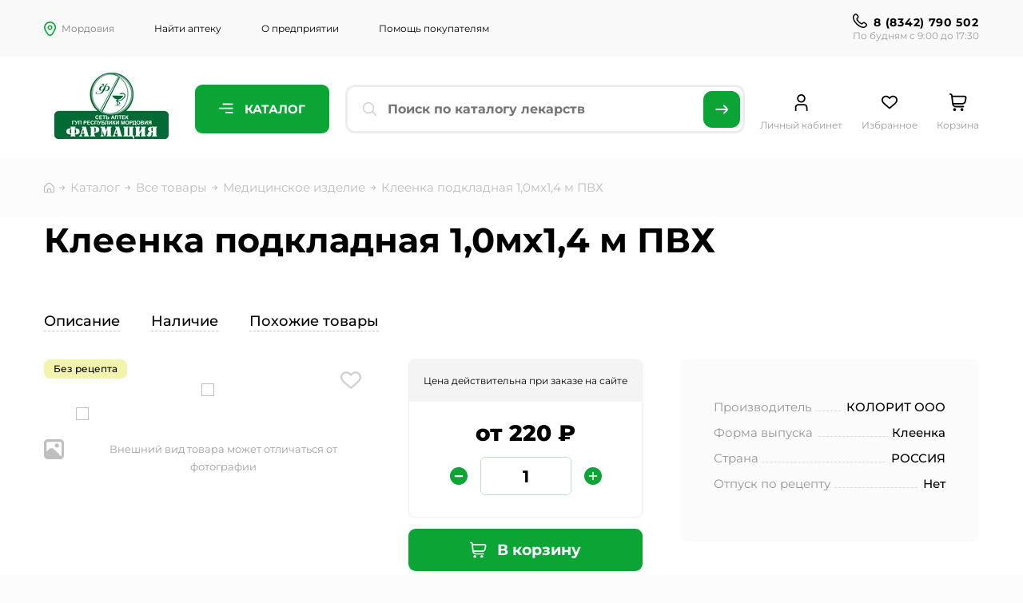

--- FILE ---
content_type: text/html; charset=UTF-8
request_url: https://farmacia-rm.ru/catalog/products/meditsinskoe_izdelie/kleenka_podkladnaya_1_0mkh1_4_m_pvkh-168969/
body_size: 21014
content:

<!DOCTYPE html>
<html lang="ru">

<head>
    <title>Купить Клеенка подкладная 1,0мх1,4 м ПВХ в аптеках ГУП РМ &quot;Фармация&quot; в Саранске и районах Мордовии</title>
    <meta name="viewport" content="width=device-width, initial-scale=1, user-scalable=no">

    <meta http-equiv="Content-Type" content="text/html; charset=UTF-8" />
<meta name="robots" content="index, follow" />
<meta name="keywords" content="Клеенка подкладная 1,0мх1,4 м ПВХ купить Саранск, Клеенка подкладная 1,0мх1,4 м ПВХ инструкция по применению, Клеенка подкладная 1,0мх1,4 м ПВХ от чего помогает, Клеенка подкладная 1,0мх1,4 м ПВХ заказать в Мордовии, льготные лекарства, рецептурные препараты, аптека, Фармация" />
<meta name="description" content="купить Клеенка подкладная 1,0мх1,4 м ПВХ в интернет-аптеке в Саранске и Мордовии, Клеенка подкладная 1,0мх1,4 м ПВХ дешевые аналоги, низкие цены и официальная инструкция по применению" />
<script data-skip-moving="true">(function(w, d, n) {var cl = "bx-core";var ht = d.documentElement;var htc = ht ? ht.className : undefined;if (htc === undefined || htc.indexOf(cl) !== -1){return;}var ua = n.userAgent;if (/(iPad;)|(iPhone;)/i.test(ua)){cl += " bx-ios";}else if (/Windows/i.test(ua)){cl += ' bx-win';}else if (/Macintosh/i.test(ua)){cl += " bx-mac";}else if (/Linux/i.test(ua) && !/Android/i.test(ua)){cl += " bx-linux";}else if (/Android/i.test(ua)){cl += " bx-android";}cl += (/(ipad|iphone|android|mobile|touch)/i.test(ua) ? " bx-touch" : " bx-no-touch");cl += w.devicePixelRatio && w.devicePixelRatio >= 2? " bx-retina": " bx-no-retina";if (/AppleWebKit/.test(ua)){cl += " bx-chrome";}else if (/Opera/.test(ua)){cl += " bx-opera";}else if (/Firefox/.test(ua)){cl += " bx-firefox";}ht.className = htc ? htc + " " + cl : cl;})(window, document, navigator);</script>


<link href="/local/templates/farmacia/components/bitrix/catalog/farmacia/style.min.css?1739279170959" type="text/css"  rel="stylesheet" />
<link href="/local/templates/farmacia/components/bitrix/breadcrumb/breadcrumbs/style.min.css?1739279170467" type="text/css"  rel="stylesheet" />
<link href="/local/templates/farmacia/components/bitrix/catalog.element/.default/style.css?173927917025451" type="text/css"  rel="stylesheet" />
<link href="/local/components/bitrix/catalog.store.amount/templates/.default/style.css?17392791702802" type="text/css"  rel="stylesheet" />
<link href="/local/templates/farmacia/css/font-awesome.min.css?176855832027487" type="text/css"  data-template-style="true"  rel="stylesheet" />
<link href="/local/templates/farmacia/css/jquery-ui.css?173927917036099" type="text/css"  data-template-style="true"  rel="stylesheet" />
<link href="/local/templates/farmacia/css/jquery.custom-scroll.css?17392791701160" type="text/css"  data-template-style="true"  rel="stylesheet" />
<link href="/local/templates/farmacia/css/fancyapps.css?173927917015598" type="text/css"  data-template-style="true"  rel="stylesheet" />
<link href="/local/templates/farmacia/css/style.min.css?1768811006102298" type="text/css"  data-template-style="true"  rel="stylesheet" />
<link href="/local/templates/farmacia/css/slick.css?17392791701846" type="text/css"  data-template-style="true"  rel="stylesheet" />
<link href="/local/templates/farmacia/css/swiper-bundle.min.css?175405919618199" type="text/css"  data-template-style="true"  rel="stylesheet" />
<link href="/local/templates/farmacia/components/farmacia/main.feedback/farmacia_subscribe/style.min.css?1739279170251" type="text/css"  data-template-style="true"  rel="stylesheet" />
<link href="/local/templates/farmacia/components/farmacia/main.feedback/farmacia_review/style.min.css?1739279170251" type="text/css"  data-template-style="true"  rel="stylesheet" />







            
            <!-- Yandex.Metrika counter -->
            
            <!-- /Yandex.Metrika counter -->
                    
        
    <!--Styles-->
    
    <!--JS-->
    
    <link rel="icon" type="image/png" href="/favicon.png" />

    <!-- JSON-LD -->
    <script type="application/ld+json">
        {
            "@context": "https://schema.org",
            "@type": "MedicalOrganization",
            "name": "ГУП Республики Мордовия «ФАРМАЦИЯ»",
            "url": "https://farmacia-rm.ru",
            "telephone": "8 (8342) 790 502",
            "email": "GUP.RM.Farmaciya@e-mordovia.ru",
            "address": {
                "@type": "PostalAddress",
                "postalCode": "430034",
                "streetAddress": "ул. 1-я Промышленная, д. 8",
                "addressLocality": "Саранск",
                "addressRegion": "Республика Мордовия",
                "addressCountry": "RU"
            },
            "logo": {
                "@type": "ImageObject",
                "url": "https://farmacia-rm.ru/local/templates/farmacia/img/logo.png"
            }
        }
    </script>
    <!-- JSON-LD -->
</head>


<body>

    <div id="panel"></div>

      




    <nav class="mobile-bottom-menu">
        <div class="flex">
            <a href="/catalog/"><img src="/local/templates/farmacia/img/mobile-menu1.svg">Каталог</a>
            <a href="/personal/wishlist/"><img src="/local/templates/farmacia/img/mobile-menu2.svg">Избранное</a>
            <a href="/personal/cart/"><img src="/local/templates/farmacia/img/mobile-menu3.svg">Корзина</a>
            <a href="/shops/"><img src="/local/templates/farmacia/img/mobile-menu4.svg">Аптеки</a>
            <a href="/personal/"><img src="/local/templates/farmacia/img/mobile-menu5.svg">Профиль</a>
        </div>
    </nav>
    <div class="menubg"></div>
    <nav class="mobile-menu">
        <a class="city">Мордовия</a>
        <ul>
            <li><a href="/shops/">Найти аптеку</a></li>
            <li><a href="/about/">О предприятии</a></li>
            <li><a href="/faq/">Помощь покупателям</a></li>
            <li>
                <a href="/personal/wishlist/">Избранное
                    <span class="fav-count"></span>
                </a>
            </li>
            <li>
                <a href="/personal/cart/">Корзина</a>
            </li>
        </ul>
        <a href="tel:+78342790502" class="phone">8 (8342) 790 502 </a>
        <div class="phonedate">
            <p>По будням с 9:00 до 17:30</p>

        </div>
        <div class="phonedate">
            Работаем только по<br>
            Республике Мордовия
        </div>
    </nav>
    <div class="top-page-line">
        <div class="wrap flex top-pagelink">
            <div class="links">
                <a class="city">Мордовия</a>
                <ul>
                    <li><a href="/shops/">Найти аптеку</a></li>
                    <li><a href="/about/">О предприятии</a></li>
                    <li><a href="/faq/">Помощь покупателям</a></li>
                </ul>
            </div>
            <div class="top-pagelink-date">
                <a href="tel:+78342790502" class="phone">8 (8342) 790 502 </a>
                <p>По будням с 9:00 до 17:30</p>
            </div>

        </div>
    </div>
    <header class="header" id="header">
        <div class="wrap flex">
            <div class="logo">
                <a href="/"></a>
            </div>
            <button class="catalog-button">
               
                <span></span>
                Каталог

            </button>
                <div id="title-search">
        <form action="/catalog/index.php">
            <button name="s" type="submit"></button>
            <input id="title-search-input" type="text" name="q" value="" size="40" maxlength="50" autocomplete="off" placeholder="Поиск по каталогу">
        </form>
    </div>
    <div id="title-search-mobile">
        <div class="title-search-mobile__header">
            <button type="button" class="title-search-mobile__close-btn">
                <svg xmlns="http://www.w3.org/2000/svg" width="16" height="12" viewBox="0 0 16 12" fill="none">
                    <path d="M0.798343 7.36387L4.32004 10.7851C4.40464 10.8671 4.50529 10.9322 4.61618 10.9767C4.72707 11.0211 4.84601 11.0439 4.96614 11.0439C5.08627 11.0439 5.20521 11.0211 5.31611 10.9767C5.427 10.9322 5.52765 10.8671 5.61224 10.7851C5.78173 10.6212 5.87686 10.3994 5.87686 10.1682C5.87686 9.93708 5.78173 9.71531 5.61224 9.55137L2.37265 6.41012L14.6875 6.41012C14.9289 6.41012 15.1603 6.31793 15.331 6.15384C15.5017 5.98975 15.5975 5.76719 15.5975 5.53512C15.5975 5.30306 15.5017 5.0805 15.331 4.9164C15.1603 4.75231 14.9289 4.66012 14.6875 4.66012L2.31804 4.66012L5.61224 1.50137C5.69754 1.42003 5.76523 1.32325 5.81143 1.21663C5.85763 1.11 5.88142 0.995631 5.88142 0.88012C5.88142 0.76461 5.85763 0.650243 5.81143 0.543616C5.76523 0.436989 5.69754 0.340213 5.61224 0.25887C5.52765 0.176858 5.427 0.111762 5.31611 0.0673399C5.20521 0.0229173 5.08627 4.673e-05 4.96614 4.673e-05C4.84601 4.673e-05 4.72707 0.0229173 4.61618 0.0673399C4.50529 0.111762 4.40464 0.176858 4.32004 0.25887L0.798343 3.65387C0.287104 4.14606 -5.31388e-05 4.81324 -5.31388e-05 5.50887C-5.31388e-05 6.2045 0.287104 6.87168 0.798343 7.36387Z" fill="black"/>
                </svg>
            </button>
            <p class="title-search-mobile__header-title">Поиск по каталогу лекарств</p>
        </div>
    </div>
            <div class="links">
                <a class="basket_header__personal" href="/personal/">
                    Личный кабинет
                </a>
                <a class="basket_header__wishlist" href="/personal/wishlist/">
                    Избранное
                    <div class="fav-value">
                        <span class="fav-count"></span>
                    </div>
                </a>
                <a class="basket_header__cart" id="basket_header__count_basket" href="/personal/cart/">
                    Корзина
                                    </a>
            </div>
            <a class="menu-button">
                <span></span>
                <span></span>
                <span></span>
            </a>
            <div class="catalog">
                
    <pre style="display: none;">Array
(
    [0] => Array
        (
            [TEXT] => Товары под заказ (от 2 дней)
            [LINK] => /catalog/tovary_so_sklada/
            [SELECTED] => 
            [PERMISSION] => R
            [ADDITIONAL_LINKS] => Array
                (
                    [0] => /catalog/tovary_so_sklada/
                )

            [ITEM_TYPE] => D
            [ITEM_INDEX] => 0
            [PARAMS] => Array
                (
                    [FROM_IBLOCK] => 1
                    [IS_PARENT] => 
                    [DEPTH_LEVEL] => 1
                )

            [CHAIN] => Array
                (
                    [0] => Товары под заказ (от 2 дней)
                )

            [DEPTH_LEVEL] => 1
            [IS_PARENT] => 
        )

    [1] => Array
        (
            [TEXT] => Все товары
            [LINK] => /catalog/products/
            [SELECTED] => 1
            [PERMISSION] => R
            [ADDITIONAL_LINKS] => Array
                (
                    [0] => /catalog/products/
                )

            [ITEM_TYPE] => D
            [ITEM_INDEX] => 1
            [PARAMS] => Array
                (
                    [FROM_IBLOCK] => 1
                    [IS_PARENT] => 1
                    [DEPTH_LEVEL] => 1
                )

            [CHAIN] => Array
                (
                    [0] => Все товары
                )

            [DEPTH_LEVEL] => 1
            [IS_PARENT] => 1
        )

    [2] => Array
        (
            [TEXT] => Антисептики
            [LINK] => /catalog/products/antiseptiki/
            [SELECTED] => 
            [PERMISSION] => R
            [ADDITIONAL_LINKS] => Array
                (
                    [0] => /catalog/products/antiseptiki/
                )

            [ITEM_TYPE] => D
            [ITEM_INDEX] => 2
            [PARAMS] => Array
                (
                    [FROM_IBLOCK] => 1
                    [IS_PARENT] => 
                    [DEPTH_LEVEL] => 2
                )

            [CHAIN] => Array
                (
                    [0] => Антисептики
                )

            [DEPTH_LEVEL] => 2
            [IS_PARENT] => 
        )

    [3] => Array
        (
            [TEXT] => БАД
            [LINK] => /catalog/products/bad/
            [SELECTED] => 
            [PERMISSION] => R
            [ADDITIONAL_LINKS] => Array
                (
                    [0] => /catalog/products/bad/
                )

            [ITEM_TYPE] => D
            [ITEM_INDEX] => 3
            [PARAMS] => Array
                (
                    [FROM_IBLOCK] => 1
                    [IS_PARENT] => 
                    [DEPTH_LEVEL] => 2
                )

            [CHAIN] => Array
                (
                    [0] => БАД
                )

            [DEPTH_LEVEL] => 2
            [IS_PARENT] => 
        )

    [4] => Array
        (
            [TEXT] => БАД. Лекарственное растительное сырье
            [LINK] => /catalog/products/bad_lekarstvennoe_rastitelnoe_syre/
            [SELECTED] => 
            [PERMISSION] => R
            [ADDITIONAL_LINKS] => Array
                (
                    [0] => /catalog/products/bad_lekarstvennoe_rastitelnoe_syre/
                )

            [ITEM_TYPE] => D
            [ITEM_INDEX] => 4
            [PARAMS] => Array
                (
                    [FROM_IBLOCK] => 1
                    [IS_PARENT] => 
                    [DEPTH_LEVEL] => 2
                )

            [CHAIN] => Array
                (
                    [0] => БАД. Лекарственное растительное сырье
                )

            [DEPTH_LEVEL] => 2
            [IS_PARENT] => 
        )

    [5] => Array
        (
            [TEXT] => Вода минеральная и питьевая
            [LINK] => /catalog/products/voda_mineralnaya_i_pitevaya/
            [SELECTED] => 
            [PERMISSION] => R
            [ADDITIONAL_LINKS] => Array
                (
                    [0] => /catalog/products/voda_mineralnaya_i_pitevaya/
                )

            [ITEM_TYPE] => D
            [ITEM_INDEX] => 5
            [PARAMS] => Array
                (
                    [FROM_IBLOCK] => 1
                    [IS_PARENT] => 
                    [DEPTH_LEVEL] => 2
                )

            [CHAIN] => Array
                (
                    [0] => Вода минеральная и питьевая
                )

            [DEPTH_LEVEL] => 2
            [IS_PARENT] => 
        )

    [6] => Array
        (
            [TEXT] => Гомеопатические препараты
            [LINK] => /catalog/products/gomeopaticheskie_preparaty/
            [SELECTED] => 
            [PERMISSION] => R
            [ADDITIONAL_LINKS] => Array
                (
                    [0] => /catalog/products/gomeopaticheskie_preparaty/
                )

            [ITEM_TYPE] => D
            [ITEM_INDEX] => 6
            [PARAMS] => Array
                (
                    [FROM_IBLOCK] => 1
                    [IS_PARENT] => 
                    [DEPTH_LEVEL] => 2
                )

            [CHAIN] => Array
                (
                    [0] => Гомеопатические препараты
                )

            [DEPTH_LEVEL] => 2
            [IS_PARENT] => 
        )

    [7] => Array
        (
            [TEXT] => Дезинфицирующие средства
            [LINK] => /catalog/products/dezinfitsiruyushchie_sredstva/
            [SELECTED] => 
            [PERMISSION] => R
            [ADDITIONAL_LINKS] => Array
                (
                    [0] => /catalog/products/dezinfitsiruyushchie_sredstva/
                )

            [ITEM_TYPE] => D
            [ITEM_INDEX] => 7
            [PARAMS] => Array
                (
                    [FROM_IBLOCK] => 1
                    [IS_PARENT] => 
                    [DEPTH_LEVEL] => 2
                )

            [CHAIN] => Array
                (
                    [0] => Дезинфицирующие средства
                )

            [DEPTH_LEVEL] => 2
            [IS_PARENT] => 
        )

    [8] => Array
        (
            [TEXT] => Детские товары
            [LINK] => /catalog/products/detskie_tovary/
            [SELECTED] => 
            [PERMISSION] => R
            [ADDITIONAL_LINKS] => Array
                (
                    [0] => /catalog/products/detskie_tovary/
                )

            [ITEM_TYPE] => D
            [ITEM_INDEX] => 8
            [PARAMS] => Array
                (
                    [FROM_IBLOCK] => 1
                    [IS_PARENT] => 
                    [DEPTH_LEVEL] => 2
                )

            [CHAIN] => Array
                (
                    [0] => Детские товары
                )

            [DEPTH_LEVEL] => 2
            [IS_PARENT] => 
        )

    [9] => Array
        (
            [TEXT] => Детское питание
            [LINK] => /catalog/products/detskoe_pitanie/
            [SELECTED] => 
            [PERMISSION] => R
            [ADDITIONAL_LINKS] => Array
                (
                    [0] => /catalog/products/detskoe_pitanie/
                )

            [ITEM_TYPE] => D
            [ITEM_INDEX] => 9
            [PARAMS] => Array
                (
                    [FROM_IBLOCK] => 1
                    [IS_PARENT] => 
                    [DEPTH_LEVEL] => 2
                )

            [CHAIN] => Array
                (
                    [0] => Детское питание
                )

            [DEPTH_LEVEL] => 2
            [IS_PARENT] => 
        )

    [10] => Array
        (
            [TEXT] => Косметические и парафармацевтические средства
            [LINK] => /catalog/products/kosmeticheskie_i_parafarmatsevticheskie_sredstva/
            [SELECTED] => 
            [PERMISSION] => R
            [ADDITIONAL_LINKS] => Array
                (
                    [0] => /catalog/products/kosmeticheskie_i_parafarmatsevticheskie_sredstva/
                )

            [ITEM_TYPE] => D
            [ITEM_INDEX] => 10
            [PARAMS] => Array
                (
                    [FROM_IBLOCK] => 1
                    [IS_PARENT] => 
                    [DEPTH_LEVEL] => 2
                )

            [CHAIN] => Array
                (
                    [0] => Косметические и парафармацевтические средства
                )

            [DEPTH_LEVEL] => 2
            [IS_PARENT] => 
        )

    [11] => Array
        (
            [TEXT] => Лекарственный препарат
            [LINK] => /catalog/products/lekarstvennyy_preparat/
            [SELECTED] => 
            [PERMISSION] => R
            [ADDITIONAL_LINKS] => Array
                (
                    [0] => /catalog/products/lekarstvennyy_preparat/
                )

            [ITEM_TYPE] => D
            [ITEM_INDEX] => 11
            [PARAMS] => Array
                (
                    [FROM_IBLOCK] => 1
                    [IS_PARENT] => 
                    [DEPTH_LEVEL] => 2
                )

            [CHAIN] => Array
                (
                    [0] => Лекарственный препарат
                )

            [DEPTH_LEVEL] => 2
            [IS_PARENT] => 
        )

    [12] => Array
        (
            [TEXT] => ЛП. Лекарственное растительное сырье
            [LINK] => /catalog/products/lp_lekarstvennoe_rastitelnoe_syre/
            [SELECTED] => 
            [PERMISSION] => R
            [ADDITIONAL_LINKS] => Array
                (
                    [0] => /catalog/products/lp_lekarstvennoe_rastitelnoe_syre/
                )

            [ITEM_TYPE] => D
            [ITEM_INDEX] => 12
            [PARAMS] => Array
                (
                    [FROM_IBLOCK] => 1
                    [IS_PARENT] => 
                    [DEPTH_LEVEL] => 2
                )

            [CHAIN] => Array
                (
                    [0] => ЛП. Лекарственное растительное сырье
                )

            [DEPTH_LEVEL] => 2
            [IS_PARENT] => 
        )

    [13] => Array
        (
            [TEXT] => ЛП.Вакцины
            [LINK] => /catalog/products/lp_vaktsiny/
            [SELECTED] => 
            [PERMISSION] => R
            [ADDITIONAL_LINKS] => Array
                (
                    [0] => /catalog/products/lp_vaktsiny/
                )

            [ITEM_TYPE] => D
            [ITEM_INDEX] => 13
            [PARAMS] => Array
                (
                    [FROM_IBLOCK] => 1
                    [IS_PARENT] => 
                    [DEPTH_LEVEL] => 2
                )

            [CHAIN] => Array
                (
                    [0] => ЛП.Вакцины
                )

            [DEPTH_LEVEL] => 2
            [IS_PARENT] => 
        )

    [14] => Array
        (
            [TEXT] => Медицинская техника
            [LINK] => /catalog/products/meditsinskaya_tekhnika/
            [SELECTED] => 
            [PERMISSION] => R
            [ADDITIONAL_LINKS] => Array
                (
                    [0] => /catalog/products/meditsinskaya_tekhnika/
                )

            [ITEM_TYPE] => D
            [ITEM_INDEX] => 14
            [PARAMS] => Array
                (
                    [FROM_IBLOCK] => 1
                    [IS_PARENT] => 
                    [DEPTH_LEVEL] => 2
                )

            [CHAIN] => Array
                (
                    [0] => Медицинская техника
                )

            [DEPTH_LEVEL] => 2
            [IS_PARENT] => 
        )

    [15] => Array
        (
            [TEXT] => Медицинские изделия. Медицинская техника
            [LINK] => /catalog/products/meditsinskie_izdeliya_meditsinskaya_tekhnika/
            [SELECTED] => 
            [PERMISSION] => R
            [ADDITIONAL_LINKS] => Array
                (
                    [0] => /catalog/products/meditsinskie_izdeliya_meditsinskaya_tekhnika/
                )

            [ITEM_TYPE] => D
            [ITEM_INDEX] => 15
            [PARAMS] => Array
                (
                    [FROM_IBLOCK] => 1
                    [IS_PARENT] => 
                    [DEPTH_LEVEL] => 2
                )

            [CHAIN] => Array
                (
                    [0] => Медицинские изделия. Медицинская техника
                )

            [DEPTH_LEVEL] => 2
            [IS_PARENT] => 
        )

    [16] => Array
        (
            [TEXT] => Медицинские изделия. Перевязочные средства
            [LINK] => /catalog/products/meditsinskie_izdeliya_perevyazochnye_sredstva/
            [SELECTED] => 
            [PERMISSION] => R
            [ADDITIONAL_LINKS] => Array
                (
                    [0] => /catalog/products/meditsinskie_izdeliya_perevyazochnye_sredstva/
                )

            [ITEM_TYPE] => D
            [ITEM_INDEX] => 16
            [PARAMS] => Array
                (
                    [FROM_IBLOCK] => 1
                    [IS_PARENT] => 
                    [DEPTH_LEVEL] => 2
                )

            [CHAIN] => Array
                (
                    [0] => Медицинские изделия. Перевязочные средства
                )

            [DEPTH_LEVEL] => 2
            [IS_PARENT] => 
        )

    [17] => Array
        (
            [TEXT] => Медицинские изделия. Шприцы
            [LINK] => /catalog/products/meditsinskie_izdeliya_shpritsy/
            [SELECTED] => 
            [PERMISSION] => R
            [ADDITIONAL_LINKS] => Array
                (
                    [0] => /catalog/products/meditsinskie_izdeliya_shpritsy/
                )

            [ITEM_TYPE] => D
            [ITEM_INDEX] => 17
            [PARAMS] => Array
                (
                    [FROM_IBLOCK] => 1
                    [IS_PARENT] => 
                    [DEPTH_LEVEL] => 2
                )

            [CHAIN] => Array
                (
                    [0] => Медицинские изделия. Шприцы
                )

            [DEPTH_LEVEL] => 2
            [IS_PARENT] => 
        )

    [18] => Array
        (
            [TEXT] => Медицинское изделие
            [LINK] => /catalog/products/meditsinskoe_izdelie/
            [SELECTED] => 1
            [PERMISSION] => R
            [ADDITIONAL_LINKS] => Array
                (
                    [0] => /catalog/products/meditsinskoe_izdelie/
                )

            [ITEM_TYPE] => D
            [ITEM_INDEX] => 18
            [PARAMS] => Array
                (
                    [FROM_IBLOCK] => 1
                    [IS_PARENT] => 
                    [DEPTH_LEVEL] => 2
                )

            [CHAIN] => Array
                (
                    [0] => Медицинское изделие
                )

            [DEPTH_LEVEL] => 2
            [IS_PARENT] => 
        )

    [19] => Array
        (
            [TEXT] => Медицинское изделие.1.0
            [LINK] => /catalog/products/meditsinskoe_izdelie_1_0/
            [SELECTED] => 
            [PERMISSION] => R
            [ADDITIONAL_LINKS] => Array
                (
                    [0] => /catalog/products/meditsinskoe_izdelie_1_0/
                )

            [ITEM_TYPE] => D
            [ITEM_INDEX] => 19
            [PARAMS] => Array
                (
                    [FROM_IBLOCK] => 1
                    [IS_PARENT] => 
                    [DEPTH_LEVEL] => 2
                )

            [CHAIN] => Array
                (
                    [0] => Медицинское изделие.1.0
                )

            [DEPTH_LEVEL] => 2
            [IS_PARENT] => 
        )

    [20] => Array
        (
            [TEXT] => Медицинское изделие.ТСР
            [LINK] => /catalog/products/meditsinskoe_izdelie_tsr/
            [SELECTED] => 
            [PERMISSION] => R
            [ADDITIONAL_LINKS] => Array
                (
                    [0] => /catalog/products/meditsinskoe_izdelie_tsr/
                )

            [ITEM_TYPE] => D
            [ITEM_INDEX] => 20
            [PARAMS] => Array
                (
                    [FROM_IBLOCK] => 1
                    [IS_PARENT] => 
                    [DEPTH_LEVEL] => 2
                )

            [CHAIN] => Array
                (
                    [0] => Медицинское изделие.ТСР
                )

            [DEPTH_LEVEL] => 2
            [IS_PARENT] => 
        )

    [21] => Array
        (
            [TEXT] => МИ.Детские товары
            [LINK] => /catalog/products/mi_detskie_tovary/
            [SELECTED] => 
            [PERMISSION] => R
            [ADDITIONAL_LINKS] => Array
                (
                    [0] => /catalog/products/mi_detskie_tovary/
                )

            [ITEM_TYPE] => D
            [ITEM_INDEX] => 21
            [PARAMS] => Array
                (
                    [FROM_IBLOCK] => 1
                    [IS_PARENT] => 
                    [DEPTH_LEVEL] => 2
                )

            [CHAIN] => Array
                (
                    [0] => МИ.Детские товары
                )

            [DEPTH_LEVEL] => 2
            [IS_PARENT] => 
        )

    [22] => Array
        (
            [TEXT] => Оптика
            [LINK] => /catalog/products/optika/
            [SELECTED] => 
            [PERMISSION] => R
            [ADDITIONAL_LINKS] => Array
                (
                    [0] => /catalog/products/optika/
                )

            [ITEM_TYPE] => D
            [ITEM_INDEX] => 22
            [PARAMS] => Array
                (
                    [FROM_IBLOCK] => 1
                    [IS_PARENT] => 
                    [DEPTH_LEVEL] => 2
                )

            [CHAIN] => Array
                (
                    [0] => Оптика
                )

            [DEPTH_LEVEL] => 2
            [IS_PARENT] => 
        )

    [23] => Array
        (
            [TEXT] => Ортопедия
            [LINK] => /catalog/products/ortopediya/
            [SELECTED] => 
            [PERMISSION] => R
            [ADDITIONAL_LINKS] => Array
                (
                    [0] => /catalog/products/ortopediya/
                )

            [ITEM_TYPE] => D
            [ITEM_INDEX] => 23
            [PARAMS] => Array
                (
                    [FROM_IBLOCK] => 1
                    [IS_PARENT] => 
                    [DEPTH_LEVEL] => 2
                )

            [CHAIN] => Array
                (
                    [0] => Ортопедия
                )

            [DEPTH_LEVEL] => 2
            [IS_PARENT] => 
        )

    [24] => Array
        (
            [TEXT] => Посуда аптечная
            [LINK] => /catalog/products/posuda_aptechnaya/
            [SELECTED] => 
            [PERMISSION] => R
            [ADDITIONAL_LINKS] => Array
                (
                    [0] => /catalog/products/posuda_aptechnaya/
                )

            [ITEM_TYPE] => D
            [ITEM_INDEX] => 24
            [PARAMS] => Array
                (
                    [FROM_IBLOCK] => 1
                    [IS_PARENT] => 
                    [DEPTH_LEVEL] => 2
                )

            [CHAIN] => Array
                (
                    [0] => Посуда аптечная
                )

            [DEPTH_LEVEL] => 2
            [IS_PARENT] => 
        )

    [25] => Array
        (
            [TEXT] => Предметы личной гигиены и ухода за больными
            [LINK] => /catalog/products/predmety_lichnoy_gigieny_i_ukhoda_za_bolnymi/
            [SELECTED] => 
            [PERMISSION] => R
            [ADDITIONAL_LINKS] => Array
                (
                    [0] => /catalog/products/predmety_lichnoy_gigieny_i_ukhoda_za_bolnymi/
                )

            [ITEM_TYPE] => D
            [ITEM_INDEX] => 25
            [PARAMS] => Array
                (
                    [FROM_IBLOCK] => 1
                    [IS_PARENT] => 
                    [DEPTH_LEVEL] => 2
                )

            [CHAIN] => Array
                (
                    [0] => Предметы личной гигиены и ухода за больными
                )

            [DEPTH_LEVEL] => 2
            [IS_PARENT] => 
        )

    [26] => Array
        (
            [TEXT] => Прочие
            [LINK] => /catalog/products/prochie/
            [SELECTED] => 
            [PERMISSION] => R
            [ADDITIONAL_LINKS] => Array
                (
                    [0] => /catalog/products/prochie/
                )

            [ITEM_TYPE] => D
            [ITEM_INDEX] => 26
            [PARAMS] => Array
                (
                    [FROM_IBLOCK] => 1
                    [IS_PARENT] => 
                    [DEPTH_LEVEL] => 2
                )

            [CHAIN] => Array
                (
                    [0] => Прочие
                )

            [DEPTH_LEVEL] => 2
            [IS_PARENT] => 
        )

    [27] => Array
        (
            [TEXT] => Репелленты
            [LINK] => /catalog/products/repellenty/
            [SELECTED] => 
            [PERMISSION] => R
            [ADDITIONAL_LINKS] => Array
                (
                    [0] => /catalog/products/repellenty/
                )

            [ITEM_TYPE] => D
            [ITEM_INDEX] => 27
            [PARAMS] => Array
                (
                    [FROM_IBLOCK] => 1
                    [IS_PARENT] => 
                    [DEPTH_LEVEL] => 2
                )

            [CHAIN] => Array
                (
                    [0] => Репелленты
                )

            [DEPTH_LEVEL] => 2
            [IS_PARENT] => 
        )

    [28] => Array
        (
            [TEXT] => Специализированные пищевые продукты.Сок
            [LINK] => /catalog/products/spetsializirovannye_pishchevye_produkty_sok/
            [SELECTED] => 
            [PERMISSION] => R
            [ADDITIONAL_LINKS] => Array
                (
                    [0] => /catalog/products/spetsializirovannye_pishchevye_produkty_sok/
                )

            [ITEM_TYPE] => D
            [ITEM_INDEX] => 28
            [PARAMS] => Array
                (
                    [FROM_IBLOCK] => 1
                    [IS_PARENT] => 
                    [DEPTH_LEVEL] => 2
                )

            [CHAIN] => Array
                (
                    [0] => Специализированные пищевые продукты.Сок
                )

            [DEPTH_LEVEL] => 2
            [IS_PARENT] => 
        )

    [29] => Array
        (
            [TEXT] => Специализированные пищевые продукты/лечебные, диетические, профилактические/
            [LINK] => /catalog/products/spetsializirovannye_pishchevye_produkty_lechebnye_dieticheskie_profilakticheskie/
            [SELECTED] => 
            [PERMISSION] => R
            [ADDITIONAL_LINKS] => Array
                (
                    [0] => /catalog/products/spetsializirovannye_pishchevye_produkty_lechebnye_dieticheskie_profilakticheskie/
                )

            [ITEM_TYPE] => D
            [ITEM_INDEX] => 29
            [PARAMS] => Array
                (
                    [FROM_IBLOCK] => 1
                    [IS_PARENT] => 
                    [DEPTH_LEVEL] => 2
                )

            [CHAIN] => Array
                (
                    [0] => Специализированные пищевые продукты/лечебные, диетические, профилактические/
                )

            [DEPTH_LEVEL] => 2
            [IS_PARENT] => 
        )

    [30] => Array
        (
            [TEXT] => Фармацевтическая субстанция
            [LINK] => /catalog/products/farmatsevticheskaya_substantsiya/
            [SELECTED] => 
            [PERMISSION] => R
            [ADDITIONAL_LINKS] => Array
                (
                    [0] => /catalog/products/farmatsevticheskaya_substantsiya/
                )

            [ITEM_TYPE] => D
            [ITEM_INDEX] => 30
            [PARAMS] => Array
                (
                    [FROM_IBLOCK] => 1
                    [IS_PARENT] => 
                    [DEPTH_LEVEL] => 2
                )

            [CHAIN] => Array
                (
                    [0] => Фармацевтическая субстанция
                )

            [DEPTH_LEVEL] => 2
            [IS_PARENT] => 
        )

    [31] => Array
        (
            [TEXT] => Экстемпоральная ЛФ
            [LINK] => /catalog/products/ekstemporalnaya_lf/
            [SELECTED] => 
            [PERMISSION] => R
            [ADDITIONAL_LINKS] => Array
                (
                    [0] => /catalog/products/ekstemporalnaya_lf/
                )

            [ITEM_TYPE] => D
            [ITEM_INDEX] => 31
            [PARAMS] => Array
                (
                    [FROM_IBLOCK] => 1
                    [IS_PARENT] => 
                    [DEPTH_LEVEL] => 2
                )

            [CHAIN] => Array
                (
                    [0] => Экстемпоральная ЛФ
                )

            [DEPTH_LEVEL] => 2
            [IS_PARENT] => 
        )

)
</pre>
    <ul class="scroll">
        
            <li><a href="/catalog/tovary_so_sklada/"
                    class="root-item">Товары под заказ (от 2 дней)                    <div class="cover-right">
                        <div class="arrow-left"></div>
                    </div>
                </a>
            </li>

        
            <li><a href="/catalog/products/antiseptiki/"
                    class="root-item">Антисептики                    <div class="cover-right">
                        <div class="arrow-left"></div>
                    </div>
                </a>
            </li>

        
            <li><a href="/catalog/products/bad/"
                    class="root-item">БАД                    <div class="cover-right">
                        <div class="arrow-left"></div>
                    </div>
                </a>
            </li>

        
            <li><a href="/catalog/products/bad_lekarstvennoe_rastitelnoe_syre/"
                    class="root-item">БАД. Лекарственное растительное сырье                    <div class="cover-right">
                        <div class="arrow-left"></div>
                    </div>
                </a>
            </li>

        
            <li><a href="/catalog/products/voda_mineralnaya_i_pitevaya/"
                    class="root-item">Вода минеральная и питьевая                    <div class="cover-right">
                        <div class="arrow-left"></div>
                    </div>
                </a>
            </li>

        
            <li><a href="/catalog/products/gomeopaticheskie_preparaty/"
                    class="root-item">Гомеопатические препараты                    <div class="cover-right">
                        <div class="arrow-left"></div>
                    </div>
                </a>
            </li>

        
            <li><a href="/catalog/products/dezinfitsiruyushchie_sredstva/"
                    class="root-item">Дезинфицирующие средства                    <div class="cover-right">
                        <div class="arrow-left"></div>
                    </div>
                </a>
            </li>

        
            <li><a href="/catalog/products/detskie_tovary/"
                    class="root-item">Детские товары                    <div class="cover-right">
                        <div class="arrow-left"></div>
                    </div>
                </a>
            </li>

        
            <li><a href="/catalog/products/detskoe_pitanie/"
                    class="root-item">Детское питание                    <div class="cover-right">
                        <div class="arrow-left"></div>
                    </div>
                </a>
            </li>

        
            <li><a href="/catalog/products/kosmeticheskie_i_parafarmatsevticheskie_sredstva/"
                    class="root-item">Косметические и парафармацевтические средства                    <div class="cover-right">
                        <div class="arrow-left"></div>
                    </div>
                </a>
            </li>

        
            <li><a href="/catalog/products/lekarstvennyy_preparat/"
                    class="root-item">Лекарственный препарат                    <div class="cover-right">
                        <div class="arrow-left"></div>
                    </div>
                </a>
            </li>

        
            <li><a href="/catalog/products/lp_lekarstvennoe_rastitelnoe_syre/"
                    class="root-item">ЛП. Лекарственное растительное сырье                    <div class="cover-right">
                        <div class="arrow-left"></div>
                    </div>
                </a>
            </li>

        
            <li><a href="/catalog/products/lp_vaktsiny/"
                    class="root-item">ЛП.Вакцины                    <div class="cover-right">
                        <div class="arrow-left"></div>
                    </div>
                </a>
            </li>

        
            <li><a href="/catalog/products/meditsinskaya_tekhnika/"
                    class="root-item">Медицинская техника                    <div class="cover-right">
                        <div class="arrow-left"></div>
                    </div>
                </a>
            </li>

        
            <li><a href="/catalog/products/meditsinskie_izdeliya_meditsinskaya_tekhnika/"
                    class="root-item">Медицинские изделия. Медицинская техника                    <div class="cover-right">
                        <div class="arrow-left"></div>
                    </div>
                </a>
            </li>

        
            <li><a href="/catalog/products/meditsinskie_izdeliya_perevyazochnye_sredstva/"
                    class="root-item">Медицинские изделия. Перевязочные средства                    <div class="cover-right">
                        <div class="arrow-left"></div>
                    </div>
                </a>
            </li>

        
            <li><a href="/catalog/products/meditsinskie_izdeliya_shpritsy/"
                    class="root-item">Медицинские изделия. Шприцы                    <div class="cover-right">
                        <div class="arrow-left"></div>
                    </div>
                </a>
            </li>

        
            <li><a href="/catalog/products/meditsinskoe_izdelie/"
                    class="root-item-selected">Медицинское изделие                    <div class="cover-right">
                        <div class="arrow-left"></div>
                    </div>
                </a>
            </li>

        
            <li><a href="/catalog/products/meditsinskoe_izdelie_1_0/"
                    class="root-item">Медицинское изделие.1.0                    <div class="cover-right">
                        <div class="arrow-left"></div>
                    </div>
                </a>
            </li>

        
            <li><a href="/catalog/products/meditsinskoe_izdelie_tsr/"
                    class="root-item">Медицинское изделие.ТСР                    <div class="cover-right">
                        <div class="arrow-left"></div>
                    </div>
                </a>
            </li>

        
            <li><a href="/catalog/products/mi_detskie_tovary/"
                    class="root-item">МИ.Детские товары                    <div class="cover-right">
                        <div class="arrow-left"></div>
                    </div>
                </a>
            </li>

        
            <li><a href="/catalog/products/optika/"
                    class="root-item">Оптика                    <div class="cover-right">
                        <div class="arrow-left"></div>
                    </div>
                </a>
            </li>

        
            <li><a href="/catalog/products/ortopediya/"
                    class="root-item">Ортопедия                    <div class="cover-right">
                        <div class="arrow-left"></div>
                    </div>
                </a>
            </li>

        
            <li><a href="/catalog/products/posuda_aptechnaya/"
                    class="root-item">Посуда аптечная                    <div class="cover-right">
                        <div class="arrow-left"></div>
                    </div>
                </a>
            </li>

        
            <li><a href="/catalog/products/predmety_lichnoy_gigieny_i_ukhoda_za_bolnymi/"
                    class="root-item">Предметы личной гигиены и ухода за больными                    <div class="cover-right">
                        <div class="arrow-left"></div>
                    </div>
                </a>
            </li>

        
            <li><a href="/catalog/products/prochie/"
                    class="root-item">Прочие                    <div class="cover-right">
                        <div class="arrow-left"></div>
                    </div>
                </a>
            </li>

        
            <li><a href="/catalog/products/repellenty/"
                    class="root-item">Репелленты                    <div class="cover-right">
                        <div class="arrow-left"></div>
                    </div>
                </a>
            </li>

        
            <li><a href="/catalog/products/spetsializirovannye_pishchevye_produkty_sok/"
                    class="root-item">Специализированные пищевые продукты.Сок                    <div class="cover-right">
                        <div class="arrow-left"></div>
                    </div>
                </a>
            </li>

        
            <li><a href="/catalog/products/spetsializirovannye_pishchevye_produkty_lechebnye_dieticheskie_profilakticheskie/"
                    class="root-item">Специализированные пищевые продукты/лечебные, диетические, профилактические/                    <div class="cover-right">
                        <div class="arrow-left"></div>
                    </div>
                </a>
            </li>

        
            <li><a href="/catalog/products/farmatsevticheskaya_substantsiya/"
                    class="root-item">Фармацевтическая субстанция                    <div class="cover-right">
                        <div class="arrow-left"></div>
                    </div>
                </a>
            </li>

        
            <li><a href="/catalog/products/ekstemporalnaya_lf/"
                    class="root-item">Экстемпоральная ЛФ                    <div class="cover-right">
                        <div class="arrow-left"></div>
                    </div>
                </a>
            </li>

            </ul>
            </div>
        </div>
    </header>
        
<div class="wrap">
    <div class="navi"><a href="/" class="home"></a> <span></span>
			
		<a href="/catalog/">Каталог</a> <span></span>
			
			
		<a href="/catalog/products/">Все товары</a> <span></span>
			
			
		<a href="/catalog/products/meditsinskoe_izdelie/">Медицинское изделие</a> <span></span>
			Клеенка подкладная 1,0мх1,4 м ПВХ</div>
<script type="application/ld+json">
{
    "@context": "https://schema.org",
    "@type": "BreadcrumbList",
    "itemListElement": [
        {
            "@type": "ListItem",
            "position": 1,
            "item": {
                "@id": "https://farmacia-rm.ru/catalog/",
                "name": "Каталог"
            }
        },
        {
            "@type": "ListItem",
            "position": 2,
            "item": {
                "@id": "https://farmacia-rm.ru/catalog/products/",
                "name": "Все товары"
            }
        },
        {
            "@type": "ListItem",
            "position": 3,
            "item": {
                "@id": "https://farmacia-rm.ru/catalog/products/meditsinskoe_izdelie/",
                "name": "Медицинское изделие"
            }
        },
        {
            "@type": "ListItem",
            "position": 4,
            "item": {
                "@id": "https://farmacia-rm.ru/catalog/products/meditsinskoe_izdelie/kleenka_podkladnaya_1_0mkh1_4_m_pvkh-168969/",
                "name": "Клеенка подкладная 1,0мх1,4 м ПВХ"
            }
        }
    ]
}
</script>
</div>

</div>
<script type="application/ld+json">
    {
    "@context": "https://schema.org",
    "@type": "Product",
    "name": "Клеенка подкладная 1,0мх1,4 м ПВХ",
    "category": "Медицинское изделие",
    "url": "https://farmacia-rm.ru/catalog/products/meditsinskoe_izdelie/kleenka_podkladnaya_1_0mkh1_4_m_pvkh-168969/",
    "image": "https://farmacia-rm.ru/upload/iblock/375/t3omdsaq2zuapcm2z9uf6s9xenhbp5vr.jpg",
    "description": "\r\n Состав\r\n\r\n\r\n\t Материал: полиэфирная ткань с поливинилхлоридным (ПВХ) покрытием.\r\n\r\n\r\n Описание\r\n\r\n\r\n\t Клеенка - это надежная защита поверхностей от промоканий, загрязнений и повреждений.\r\n\r\n\r\n\t Не скользит. Даже, если ребенок будет вертеться, клеенка останется на месте\r\n\r\n\r\n\t Не шуршит под простыней и тем самым, не создает неприятных ощущений у ребенка, когда он лежит на матрасе.\r\n\r\n\r\n\t Поверхность клеенки комфортна для тела ребенка\r\n\r\n\r\n\t Клеенка удерживает влагу и хорошо пропускает воздух\r\n\r\n\r\n Способ применения\r\n\r\n\r\n\t Положить изделие внутренней (тканевой) стороной на защищаемую поверхность.\r\n\r\n\r\n\t Верхнюю водонепроницаемую сторону можно покрыть простыней или пеленкой.\r\n\r\n\r\n\t Правила хранения и ухода: перед первым применением или при загрязнении клеенку протереть влажной тканью с использованием мыльного раствора или 1%-ного раствора хлорамина, затем высушить. Не использовать губки в абразивной поверхностью и щетки.\r\n\r\n\r\n\t Допустима многократная дезинфекция 1%-ным раствором хлорамина либо обработка мыльным раствором.\r\n\r\n\r\n\t Внимание: клеенка и изделия из клеенки не подлежат автоклавированию. Не подлежат стирке. При дезинфекции не использовать абразивные моющие средства, содержащие в составе агрессивные кислоты и щелочи, во избежания отслоения ПВХ покрытия. Не гладить.\r\n\r\n\r\n Противопоказания\r\n\r\n\r\n\t Индивидуальная непереносимость компонентов продукта.\r\n\r\n\r\n Форма выпуска\r\n\r\n\r\n\t Клеенка подкладная 1,0мх1,4 м.\r\n\r\n\r\n Условия хранения\r\n\r\n Хранить при температуре от 5℃&nbsp;до 40℃\r\n\r\n ",
    "brand": {
        "@type": "Brand",
        "name": "КОЛОРИТ ООО"
    },
    "countryOfAssembly": "РОССИЯ",
    "offers": {
        "@type": "Offer",
        "url": "https://farmacia-rm.ru/catalog/products/meditsinskoe_izdelie/kleenka_podkladnaya_1_0mkh1_4_m_pvkh-168969/",
        "price": "220",
        "priceCurrency": "RUB",
        "availability": "http://schema.org/InStock"
    }
}</script>

<pre style="display: none;">КОЛОРИТ ООО</pre>
<div class="item-page">
    <div class="wrap">
        <h1>Клеенка подкладная 1,0мх1,4 м ПВХ</h1>

        <div class="top-nav">
                            <!-- <a href="#main-info">Основное</a>-->
                <a class="main-info-open2" href="#main-info">Описание</a>
            
            
            <a href="#availability_stores_wrapper">Наличие</a>
            <a href="#related_wrapper">Похожие товары</a>
        </div>
        <div class="flex mb-30">
            <div class="photos">
                <div class="badges">
                    
                    
                    <!-- Бейдж Без рецепта -->
                    <div class="badge color2">Без рецепта</div>
                    <!-- Бейдж  со склада-->
                                    </div>

                <!-- Избранное -->
                <a class="fav-link" data-product-id="168969"></a>
                <div class="slider-container">
                    <div class="slider-for">
                                                    <div class="item"><img src="/upload/resize_cache/iblock/375/340_240_1/t3omdsaq2zuapcm2z9uf6s9xenhbp5vr.jpg"></div>
                                            </div>
                    <div class="slider-nav">
                                                    <div class="item"><img src="/upload/resize_cache/iblock/375/80_60_1/t3omdsaq2zuapcm2z9uf6s9xenhbp5vr.jpg"></div>
                                            </div>
                </div>
                <div class="image-block"><span>Внешний вид товара может отличаться от фотографии</span></div>
            </div>
            <div class="info1">
                <div class="price">
                    <div class="name">
                        Цена действительна при заказе на сайте
                    </div>
                    <div class="content">
                                                    <div class="prices">
                                
                                <div class="new">от 220 ₽</div>
                            </div>
                                                <div class="br"></div>
                        <div class="number">
                            <span class="quantity_button__minus minus"></span>
                            <input type="text" value="1" id="quantity_input">
                            <span class="quantity_button__plus plus"></span>
                        </div>
                    </div>
                </div>
                <div class="buttons">
                    <button type='button' class='add2cart__button' data-id='168969' data-idstore='938'><span></span> В корзину</button>
                    <!--                    -->                    <!--                        <button><span></span> Купить в 1 клик</button>-->
                    <!--                    -->                </div>
                <ul>
                    <!-- <li><p><a href="#availability_stores_wrapper">В наличии в <span>13</span> аптеках</a></p></li> -->
                    <li>
                        <p><a href="#availability_stores_wrapper">Доступно с резервом <!--<span>25</span> шт.--></a></p>
                    </li>
                                            <li>
                            <p>Самовывоз в течение <span>1 часа</span></p>
                        </li>
                                    </ul>
            </div>
            <div class="info2">
                                    <div class="content">
                                                    <div class="item">
                                <div>Производитель</div>
                                <p><span>КОЛОРИТ ООО</span></p>
                            </div>
                                                    <div class="item">
                                <div>Форма выпуска</div>
                                <p><span>Клеенка</span></p>
                            </div>
                                                    <div class="item">
                                <div>Страна</div>
                                <p><span>РОССИЯ</span></p>
                            </div>
                                                    <div class="item">
                                <div>Отпуск по рецепту</div>
                                <p><span>Нет</span></p>
                            </div>
                                            </div>
                            </div>
        </div>

                    <div class="main-info-open" id="main-info">
                <div class="description">
                    <span>Описание</span>

                </div>
                <img src="/images/arrow-new.svg" class="rotated-arrow" />
            </div>
            <div class="main-info" id="main-info2" style="display: none;">
                                    <div class="name">
                        Описание товара
                    </div>
                                            <p>
 <b>Состав</b>
</p>
<p>
	 Материал: полиэфирная ткань с поливинилхлоридным (ПВХ) покрытием.
</p>
<p>
 <b>Описание</b>
</p>
<p>
	 Клеенка - это надежная защита поверхностей от промоканий, загрязнений и повреждений.
</p>
<p>
	 Не скользит. Даже, если ребенок будет вертеться, клеенка останется на месте
</p>
<p>
	 Не шуршит под простыней и тем самым, не создает неприятных ощущений у ребенка, когда он лежит на матрасе.
</p>
<p>
	 Поверхность клеенки комфортна для тела ребенка
</p>
<p>
	 Клеенка удерживает влагу и хорошо пропускает воздух
</p>
<p>
 <b>Способ применения</b>
</p>
<p>
	 Положить изделие внутренней (тканевой) стороной на защищаемую поверхность.
</p>
<p>
	 Верхнюю водонепроницаемую сторону можно покрыть простыней или пеленкой.
</p>
<p>
	 Правила хранения и ухода: перед первым применением или при загрязнении клеенку протереть влажной тканью с использованием мыльного раствора или 1%-ного раствора хлорамина, затем высушить. Не использовать губки в абразивной поверхностью и щетки.
</p>
<p>
	 Допустима многократная дезинфекция 1%-ным раствором хлорамина либо обработка мыльным раствором.
</p>
<p>
	 Внимание: клеенка и изделия из клеенки не подлежат автоклавированию. Не подлежат стирке. При дезинфекции не использовать абразивные моющие средства, содержащие в составе агрессивные кислоты и щелочи, во избежания отслоения ПВХ покрытия. Не гладить.
</p>
<p>
 <b>Противопоказания</b>
</p>
<p>
	 Индивидуальная непереносимость компонентов продукта<b>.</b>
</p>
<p>
 <b>Форма выпуска</b>
</p>
<p>
	 Клеенка подкладная 1,0мх1,4 м.<br>
</p>
<p>
 <b>Условия хранения</b>
</p>
 Хранить при температуре от 5℃&nbsp;до 40℃
<h3><br>
 </h3>                                    
                
                
                
                            </div>
        
        <div id="availability_stores_wrapper">
            

    
    <div class="shops-page item-filter">
        <div class="filter flex">
            <input type="text" id="storeSearch" placeholder="Введите название или адрес">
            <select id="areaFilter">
                <option value="">Все районы</option>
                                    <option value="Атюрьево">Атюрьево</option>
                                    <option value="Атяшево">Атяшево</option>
                                    <option value="Ельники">Ельники</option>
                                    <option value="Кемля">Кемля</option>
                                    <option value="Ковылкино">Ковылкино</option>
                                    <option value="Краснослободск">Краснослободск</option>
                                    <option value="Рузаевка">Рузаевка</option>
                                    <option value="Саранск">Саранск</option>
                                    <option value="Саранск, Ленинский район">Саранск, Ленинский район</option>
                                    <option value="Саранск, Октябрьский район">Саранск, Октябрьский район</option>
                                    <option value="Теньгушево">Теньгушево</option>
                                    <option value="Ялга">Ялга</option>
                            </select>

            <button id="resetFilters">Сбросить фильтры</button>
        </div>
    </div>

    <table id="storesTable">
        <thead>
            <tr style="text-align: center;">
                <td>Адрес</td>
                <td>Срок доставки</td>
                <td>Кол-во в аптеке</td>
                <td>Стоимость</td>
                <td></td>
            </tr>
        </thead>
        <tbody id="storeList">
                            <tr class="" data-areas='[&quot;Саранск&quot;,&quot;Саранск, Октябрьский район&quot;]' data-title="Аптека №111" data-address="430031, Республика Мордовия, г. Саранск, ул. Гожувская, д. 10А"
                    data-deadline="В наличии"
                    data-amount="1"
                    data-price="220">
                    <td>
                        <p>Адрес</p>
                        <div class="adress" data-title="Аптека №111"
                            data-phone="88342550673"
                            data-address="430031, Республика Мордовия, г. Саранск, ул. Гожувская, д. 10А"
                            data-working-hours='{&quot;MONDAY&quot;:&quot;08:00 - 20:00&quot;,&quot;TUESDAY&quot;:&quot;08:00 - 20:00&quot;,&quot;WEDNESDAY&quot;:&quot;08:00 - 20:00&quot;,&quot;THURSDAY&quot;:&quot;08:00 - 20:00&quot;,&quot;FRIDAY&quot;:&quot;08:00 - 20:00&quot;,&quot;SATURDAY&quot;:&quot;08:00 - 20:00&quot;,&quot;SUNDAY&quot;:&quot;08:00 - 20:00&quot;}'
                            data-gps-n="54.195635" data-gps-s="45.234657">
                            <div style="font-size:13px;">Аптека №111</div>
                            <div>430031, Республика Мордовия, г. Саранск, ул. Гожувская, д. 10А</div>
                        </div>
                    </td>
                    <td style="text-align: center;">
                        <p>Срок доставки</p>
                                                    В наличии
                                            </td>
                    <td style="text-align: center;">
                        <p>Кол-во в аптеке</p>
                        1 шт.
                    </td>
                    <td style="text-align: center;">
                        <p>Стоимость</p>
                        220 ₽
                    </td>
                    <td>
                        <button class="add2cart__button" data-id="168969"
                            data-idstore="939">В корзину
                        </button>
                    </td>
                </tr>
                                <tr class="" data-areas='[&quot;Саранск&quot;,&quot;Саранск, Ленинский район&quot;]' data-title="Аптека №7 (ГУП)" data-address="430016, Республика Мордовия, г. Саранск, ул. Васенко, д. 7Г, к. 4, пом. 5"
                    data-deadline="В наличии"
                    data-amount="2"
                    data-price="220">
                    <td>
                        <p>Адрес</p>
                        <div class="adress" data-title="Аптека №7 (ГУП)"
                            data-phone="89297453661"
                            data-address="430016, Республика Мордовия, г. Саранск, ул. Васенко, д. 7Г, к. 4, пом. 5"
                            data-working-hours='{&quot;MONDAY&quot;:&quot;08:00 - 20:00&quot;,&quot;TUESDAY&quot;:&quot;08:00 - 20:00&quot;,&quot;WEDNESDAY&quot;:&quot;08:00 - 20:00&quot;,&quot;THURSDAY&quot;:&quot;08:00 - 20:00&quot;,&quot;FRIDAY&quot;:&quot;08:00 - 20:00&quot;,&quot;SATURDAY&quot;:&quot;08:00 - 20:00&quot;,&quot;SUNDAY&quot;:&quot;08:00 - 20:00&quot;}'
                            data-gps-n="54.195003" data-gps-s="45.181109">
                            <div style="font-size:13px;">Аптека №7 (ГУП)</div>
                            <div>430016, Республика Мордовия, г. Саранск, ул. Васенко, д. 7Г, к. 4, пом. 5</div>
                        </div>
                    </td>
                    <td style="text-align: center;">
                        <p>Срок доставки</p>
                                                    В наличии
                                            </td>
                    <td style="text-align: center;">
                        <p>Кол-во в аптеке</p>
                        2 шт.
                    </td>
                    <td style="text-align: center;">
                        <p>Стоимость</p>
                        220 ₽
                    </td>
                    <td>
                        <button class="add2cart__button" data-id="168969"
                            data-idstore="993">В корзину
                        </button>
                    </td>
                </tr>
                                <tr class="" data-areas='[&quot;Атяшево&quot;]' data-title="Аптечный пункт (Атяшево, Горюнова, 18)" data-address="431800, Республика Мордовия, Атяшевский р-н, р.п. Атяшево, ул. Горюнова, д. 18"
                    data-deadline="В наличии"
                    data-amount="1"
                    data-price="220">
                    <td>
                        <p>Адрес</p>
                        <div class="adress" data-title="Аптечный пункт (Атяшево, Горюнова, 18)"
                            data-phone="88343421299"
                            data-address="431800, Республика Мордовия, Атяшевский р-н, р.п. Атяшево, ул. Горюнова, д. 18"
                            data-working-hours='{&quot;MONDAY&quot;:&quot;08:00 - 19:00&quot;,&quot;TUESDAY&quot;:&quot;08:00 - 19:00&quot;,&quot;WEDNESDAY&quot;:&quot;08:00 - 19:00&quot;,&quot;THURSDAY&quot;:&quot;08:00 - 19:00&quot;,&quot;FRIDAY&quot;:&quot;08:00 - 19:00&quot;,&quot;SATURDAY&quot;:&quot;08:00 - 14:00&quot;,&quot;SUNDAY&quot;:&quot;08:00 - 14:00&quot;}'
                            data-gps-n="54.589310" data-gps-s="46.081777">
                            <div style="font-size:13px;">Аптечный пункт (Атяшево, Горюнова, 18)</div>
                            <div>431800, Республика Мордовия, Атяшевский р-н, р.п. Атяшево, ул. Горюнова, д. 18</div>
                        </div>
                    </td>
                    <td style="text-align: center;">
                        <p>Срок доставки</p>
                                                    В наличии
                                            </td>
                    <td style="text-align: center;">
                        <p>Кол-во в аптеке</p>
                        1 шт.
                    </td>
                    <td style="text-align: center;">
                        <p>Стоимость</p>
                        220 ₽
                    </td>
                    <td>
                        <button class="add2cart__button" data-id="168969"
                            data-idstore="944">В корзину
                        </button>
                    </td>
                </tr>
                                <tr class="" data-areas='[&quot;Атюрьево&quot;]' data-title="Атюрьевская аптека №44" data-address="431050, Республика Мордовия, Атюрьевский р-н, с. Атюрьево, ул. Новая, д. 2"
                    data-deadline="В наличии"
                    data-amount="3"
                    data-price="220">
                    <td>
                        <p>Адрес</p>
                        <div class="adress" data-title="Атюрьевская аптека №44"
                            data-phone="88345421360"
                            data-address="431050, Республика Мордовия, Атюрьевский р-н, с. Атюрьево, ул. Новая, д. 2"
                            data-working-hours='{&quot;MONDAY&quot;:&quot;08:00 - 20:00&quot;,&quot;TUESDAY&quot;:&quot;08:00 - 20:00&quot;,&quot;WEDNESDAY&quot;:&quot;08:00 - 20:00&quot;,&quot;THURSDAY&quot;:&quot;08:00 - 20:00&quot;,&quot;FRIDAY&quot;:&quot;08:00 - 20:00&quot;,&quot;SATURDAY&quot;:&quot;08:00 - 19:00&quot;,&quot;SUNDAY&quot;:&quot;08:00 - 19:00&quot;}'
                            data-gps-n="54.321261" data-gps-s="43.340020">
                            <div style="font-size:13px;">Атюрьевская аптека №44</div>
                            <div>431050, Республика Мордовия, Атюрьевский р-н, с. Атюрьево, ул. Новая, д. 2</div>
                        </div>
                    </td>
                    <td style="text-align: center;">
                        <p>Срок доставки</p>
                                                    В наличии
                                            </td>
                    <td style="text-align: center;">
                        <p>Кол-во в аптеке</p>
                        3 шт.
                    </td>
                    <td style="text-align: center;">
                        <p>Стоимость</p>
                        220 ₽
                    </td>
                    <td>
                        <button class="add2cart__button" data-id="168969"
                            data-idstore="957">В корзину
                        </button>
                    </td>
                </tr>
                                <tr class="" data-areas='[&quot;Ельники&quot;]' data-title="Ельниковская аптека №23" data-address="431370, Республика Мордовия, Ельниковский р-н,  с.Ельники, ул. Садовая, д. 4"
                    data-deadline="В наличии"
                    data-amount="2"
                    data-price="220">
                    <td>
                        <p>Адрес</p>
                        <div class="adress" data-title="Ельниковская аптека №23"
                            data-phone="88344421447"
                            data-address="431370, Республика Мордовия, Ельниковский р-н,  с.Ельники, ул. Садовая, д. 4"
                            data-working-hours='{&quot;MONDAY&quot;:&quot;08:00 - 18:00&quot;,&quot;TUESDAY&quot;:&quot;08:00 - 18:00&quot;,&quot;WEDNESDAY&quot;:&quot;08:00 - 18:00&quot;,&quot;THURSDAY&quot;:&quot;08:00 - 18:00&quot;,&quot;FRIDAY&quot;:&quot;08:00 - 18:00&quot;,&quot;SATURDAY&quot;:&quot;10:00 - 13:00&quot;,&quot;SUNDAY&quot;:&quot;10:00 - 13:00&quot;}'
                            data-gps-n="54.621121" data-gps-s="43.865373">
                            <div style="font-size:13px;">Ельниковская аптека №23</div>
                            <div>431370, Республика Мордовия, Ельниковский р-н,  с.Ельники, ул. Садовая, д. 4</div>
                        </div>
                    </td>
                    <td style="text-align: center;">
                        <p>Срок доставки</p>
                                                    В наличии
                                            </td>
                    <td style="text-align: center;">
                        <p>Кол-во в аптеке</p>
                        2 шт.
                    </td>
                    <td style="text-align: center;">
                        <p>Стоимость</p>
                        220 ₽
                    </td>
                    <td>
                        <button class="add2cart__button" data-id="168969"
                            data-idstore="954">В корзину
                        </button>
                    </td>
                </tr>
                                <tr class="" data-areas='[&quot;Кемля&quot;]' data-title="Ичалковская аптека №13" data-address="431640, Республика Мордовия, Ичалковский р-н, с. Кемля, пер. Больничный, д. 9"
                    data-deadline="В наличии"
                    data-amount="2"
                    data-price="220">
                    <td>
                        <p>Адрес</p>
                        <div class="adress" data-title="Ичалковская аптека №13"
                            data-phone="88343330266"
                            data-address="431640, Республика Мордовия, Ичалковский р-н, с. Кемля, пер. Больничный, д. 9"
                            data-working-hours='{&quot;MONDAY&quot;:&quot;08:00 - 20:00&quot;,&quot;TUESDAY&quot;:&quot;08:00 - 20:00&quot;,&quot;WEDNESDAY&quot;:&quot;08:00 - 20:00&quot;,&quot;THURSDAY&quot;:&quot;08:00 - 20:00&quot;,&quot;FRIDAY&quot;:&quot;08:00 - 20:00&quot;,&quot;SATURDAY&quot;:&quot;08:00 - 20:00&quot;,&quot;SUNDAY&quot;:&quot;08:00 - 20:00&quot;}'
                            data-gps-n="54.691350" data-gps-s="45.257474">
                            <div style="font-size:13px;">Ичалковская аптека №13</div>
                            <div>431640, Республика Мордовия, Ичалковский р-н, с. Кемля, пер. Больничный, д. 9</div>
                        </div>
                    </td>
                    <td style="text-align: center;">
                        <p>Срок доставки</p>
                                                    В наличии
                                            </td>
                    <td style="text-align: center;">
                        <p>Кол-во в аптеке</p>
                        2 шт.
                    </td>
                    <td style="text-align: center;">
                        <p>Стоимость</p>
                        220 ₽
                    </td>
                    <td>
                        <button class="add2cart__button" data-id="168969"
                            data-idstore="938">В корзину
                        </button>
                    </td>
                </tr>
                                <tr class="" data-areas='[&quot;Саранск&quot;,&quot;Саранск, Ленинский район&quot;]' data-title="Аптека №92" data-address="430027, Республика Мордовия, г. Саранск, ул. Попова, д. 47, пом. 9"
                    data-deadline="В наличии"
                    data-amount="5"
                    data-price="225">
                    <td>
                        <p>Адрес</p>
                        <div class="adress" data-title="Аптека №92"
                            data-phone="88342322525"
                            data-address="430027, Республика Мордовия, г. Саранск, ул. Попова, д. 47, пом. 9"
                            data-working-hours='{&quot;MONDAY&quot;:&quot;08:00 - 20:00&quot;,&quot;TUESDAY&quot;:&quot;08:00 - 20:00&quot;,&quot;WEDNESDAY&quot;:&quot;08:00 - 20:00&quot;,&quot;THURSDAY&quot;:&quot;08:00 - 20:00&quot;,&quot;FRIDAY&quot;:&quot;08:00 - 20:00&quot;,&quot;SATURDAY&quot;:&quot;08:00 - 20:00&quot;,&quot;SUNDAY&quot;:&quot;08:00 - 20:00&quot;}'
                            data-gps-n="54.168718" data-gps-s="45.145082">
                            <div style="font-size:13px;">Аптека №92</div>
                            <div>430027, Республика Мордовия, г. Саранск, ул. Попова, д. 47, пом. 9</div>
                        </div>
                    </td>
                    <td style="text-align: center;">
                        <p>Срок доставки</p>
                                                    В наличии
                                            </td>
                    <td style="text-align: center;">
                        <p>Кол-во в аптеке</p>
                        5 шт.
                    </td>
                    <td style="text-align: center;">
                        <p>Стоимость</p>
                        225 ₽
                    </td>
                    <td>
                        <button class="add2cart__button" data-id="168969"
                            data-idstore="965">В корзину
                        </button>
                    </td>
                </tr>
                                <tr class="" data-areas='[&quot;Теньгушево&quot;]' data-title="Теньгушевская аптека №19" data-address="431210,  РеспубликаМордовия, Теньгушевский р-н, с. Теньгушево, пер. Больничный, д. 18"
                    data-deadline="В наличии"
                    data-amount="1"
                    data-price="228">
                    <td>
                        <p>Адрес</p>
                        <div class="adress" data-title="Теньгушевская аптека №19"
                            data-phone="88344621008"
                            data-address="431210,  РеспубликаМордовия, Теньгушевский р-н, с. Теньгушево, пер. Больничный, д. 18"
                            data-working-hours='{&quot;MONDAY&quot;:&quot;08:00 - 19:00&quot;,&quot;TUESDAY&quot;:&quot;08:00 - 19:00&quot;,&quot;WEDNESDAY&quot;:&quot;08:00 - 19:00&quot;,&quot;THURSDAY&quot;:&quot;08:00 - 19:00&quot;,&quot;FRIDAY&quot;:&quot;08:00 - 19:00&quot;,&quot;SATURDAY&quot;:&quot;08:00 - 19:00&quot;,&quot;SUNDAY&quot;:&quot;08:00 - 19:00&quot;}'
                            data-gps-n="54.762049" data-gps-s="42.714802">
                            <div style="font-size:13px;">Теньгушевская аптека №19</div>
                            <div>431210,  РеспубликаМордовия, Теньгушевский р-н, с. Теньгушево, пер. Больничный, д. 18</div>
                        </div>
                    </td>
                    <td style="text-align: center;">
                        <p>Срок доставки</p>
                                                    В наличии
                                            </td>
                    <td style="text-align: center;">
                        <p>Кол-во в аптеке</p>
                        1 шт.
                    </td>
                    <td style="text-align: center;">
                        <p>Стоимость</p>
                        228 ₽
                    </td>
                    <td>
                        <button class="add2cart__button" data-id="168969"
                            data-idstore="916">В корзину
                        </button>
                    </td>
                </tr>
                                <tr class="" data-areas='[&quot;Ковылкино&quot;]' data-title="Ковылкинская аптека №63" data-address="431350, Республика Мордовия, Ковылкинский р-н, г. Ковылкино, ул. Советская, д. 2"
                    data-deadline="В наличии"
                    data-amount="2"
                    data-price="235">
                    <td>
                        <p>Адрес</p>
                        <div class="adress" data-title="Ковылкинская аптека №63"
                            data-phone="88345322843"
                            data-address="431350, Республика Мордовия, Ковылкинский р-н, г. Ковылкино, ул. Советская, д. 2"
                            data-working-hours='{&quot;MONDAY&quot;:&quot;08:00 - 20:00&quot;,&quot;TUESDAY&quot;:&quot;08:00 - 20:00&quot;,&quot;WEDNESDAY&quot;:&quot;08:00 - 20:00&quot;,&quot;THURSDAY&quot;:&quot;08:00 - 20:00&quot;,&quot;FRIDAY&quot;:&quot;08:00 - 20:00&quot;,&quot;SATURDAY&quot;:&quot;08:00 - 20:00&quot;,&quot;SUNDAY&quot;:&quot;08:00 - 20:00&quot;}'
                            data-gps-n="54.039465" data-gps-s="43.916874">
                            <div style="font-size:13px;">Ковылкинская аптека №63</div>
                            <div>431350, Республика Мордовия, Ковылкинский р-н, г. Ковылкино, ул. Советская, д. 2</div>
                        </div>
                    </td>
                    <td style="text-align: center;">
                        <p>Срок доставки</p>
                                                    В наличии
                                            </td>
                    <td style="text-align: center;">
                        <p>Кол-во в аптеке</p>
                        2 шт.
                    </td>
                    <td style="text-align: center;">
                        <p>Стоимость</p>
                        235 ₽
                    </td>
                    <td>
                        <button class="add2cart__button" data-id="168969"
                            data-idstore="968">В корзину
                        </button>
                    </td>
                </tr>
                                <tr class="" data-areas='[&quot;Саранск&quot;,&quot;Саранск, Ленинский район&quot;]' data-title="Аптека №120 (ГУП)" data-address="430032, Республика Мордовия, г. Саранск, ул. Энгельса, д. 15, к. 8, пом. 2"
                    data-deadline="В наличии"
                    data-amount="2"
                    data-price="240">
                    <td>
                        <p>Адрес</p>
                        <div class="adress" data-title="Аптека №120 (ГУП)"
                            data-phone="88342359339"
                            data-address="430032, Республика Мордовия, г. Саранск, ул. Энгельса, д. 15, к. 8, пом. 2"
                            data-working-hours='{&quot;MONDAY&quot;:&quot;08:00 - 20:00&quot;,&quot;TUESDAY&quot;:&quot;08:00 - 20:00&quot;,&quot;WEDNESDAY&quot;:&quot;08:00 - 20:00&quot;,&quot;THURSDAY&quot;:&quot;08:00 - 20:00&quot;,&quot;FRIDAY&quot;:&quot;08:00 - 20:00&quot;,&quot;SATURDAY&quot;:&quot;08:00 - 20:00&quot;,&quot;SUNDAY&quot;:&quot;08:00 - 20:00&quot;}'
                            data-gps-n="54.170185" data-gps-s="45.127885">
                            <div style="font-size:13px;">Аптека №120 (ГУП)</div>
                            <div>430032, Республика Мордовия, г. Саранск, ул. Энгельса, д. 15, к. 8, пом. 2</div>
                        </div>
                    </td>
                    <td style="text-align: center;">
                        <p>Срок доставки</p>
                                                    В наличии
                                            </td>
                    <td style="text-align: center;">
                        <p>Кол-во в аптеке</p>
                        2 шт.
                    </td>
                    <td style="text-align: center;">
                        <p>Стоимость</p>
                        240 ₽
                    </td>
                    <td>
                        <button class="add2cart__button" data-id="168969"
                            data-idstore="995">В корзину
                        </button>
                    </td>
                </tr>
                                <tr class="" data-areas='[&quot;Рузаевка&quot;]' data-title="Рузаевская аптека №84" data-address="431449, Республика Мордовия, Рузаевский р-н, г. Рузаевка, ул. Петрова, д. 28"
                    data-deadline="В наличии"
                    data-amount="1"
                    data-price="245">
                    <td>
                        <p>Адрес</p>
                        <div class="adress" data-title="Рузаевская аптека №84"
                            data-phone="88345125556"
                            data-address="431449, Республика Мордовия, Рузаевский р-н, г. Рузаевка, ул. Петрова, д. 28"
                            data-working-hours='{&quot;MONDAY&quot;:&quot;08:00 - 20:00&quot;,&quot;TUESDAY&quot;:&quot;08:00 - 20:00&quot;,&quot;WEDNESDAY&quot;:&quot;08:00 - 20:00&quot;,&quot;THURSDAY&quot;:&quot;08:00 - 20:00&quot;,&quot;FRIDAY&quot;:&quot;08:00 - 20:00&quot;,&quot;SATURDAY&quot;:&quot;08:00 - 20:00&quot;,&quot;SUNDAY&quot;:&quot;08:00 - 20:00&quot;}'
                            data-gps-n="54.073920" data-gps-s="44.955272">
                            <div style="font-size:13px;">Рузаевская аптека №84</div>
                            <div>431449, Республика Мордовия, Рузаевский р-н, г. Рузаевка, ул. Петрова, д. 28</div>
                        </div>
                    </td>
                    <td style="text-align: center;">
                        <p>Срок доставки</p>
                                                    В наличии
                                            </td>
                    <td style="text-align: center;">
                        <p>Кол-во в аптеке</p>
                        1 шт.
                    </td>
                    <td style="text-align: center;">
                        <p>Стоимость</p>
                        245 ₽
                    </td>
                    <td>
                        <button class="add2cart__button" data-id="168969"
                            data-idstore="909">В корзину
                        </button>
                    </td>
                </tr>
                                <tr class="" data-areas='[&quot;Саранск&quot;,&quot;Ялга&quot;]' data-title="Аптека №104" data-address="430904, Республика Мордовия, г. Саранск, р.п. Ялга, ул. Мичурина, д. 31, пом. 1"
                    data-deadline="В наличии"
                    data-amount="1"
                    data-price="250">
                    <td>
                        <p>Адрес</p>
                        <div class="adress" data-title="Аптека №104"
                            data-phone="88342253660"
                            data-address="430904, Республика Мордовия, г. Саранск, р.п. Ялга, ул. Мичурина, д. 31, пом. 1"
                            data-working-hours='{&quot;MONDAY&quot;:&quot;08:00 - 20:00&quot;,&quot;TUESDAY&quot;:&quot;08:00 - 20:00&quot;,&quot;WEDNESDAY&quot;:&quot;08:00 - 20:00&quot;,&quot;THURSDAY&quot;:&quot;08:00 - 20:00&quot;,&quot;FRIDAY&quot;:&quot;08:00 - 20:00&quot;,&quot;SATURDAY&quot;:&quot;08:00 - 20:00&quot;,&quot;SUNDAY&quot;:&quot;08:00 - 20:00&quot;}'
                            data-gps-n="54.126415" data-gps-s="45.128422">
                            <div style="font-size:13px;">Аптека №104</div>
                            <div>430904, Республика Мордовия, г. Саранск, р.п. Ялга, ул. Мичурина, д. 31, пом. 1</div>
                        </div>
                    </td>
                    <td style="text-align: center;">
                        <p>Срок доставки</p>
                                                    В наличии
                                            </td>
                    <td style="text-align: center;">
                        <p>Кол-во в аптеке</p>
                        1 шт.
                    </td>
                    <td style="text-align: center;">
                        <p>Стоимость</p>
                        250 ₽
                    </td>
                    <td>
                        <button class="add2cart__button" data-id="168969"
                            data-idstore="953">В корзину
                        </button>
                    </td>
                </tr>
                                <tr class="" data-areas='[&quot;Краснослободск&quot;]' data-title="Краснослободская аптека №3" data-address="431261, Республика Мордовия, Краснослободский р-н, г. Краснослободск, ул. Кирова, д. 67А, пом. 103"
                    data-deadline="В наличии"
                    data-amount="2"
                    data-price="250">
                    <td>
                        <p>Адрес</p>
                        <div class="adress" data-title="Краснослободская аптека №3"
                            data-phone="88344330060"
                            data-address="431261, Республика Мордовия, Краснослободский р-н, г. Краснослободск, ул. Кирова, д. 67А, пом. 103"
                            data-working-hours='{&quot;MONDAY&quot;:&quot;08:00 - 20:00&quot;,&quot;TUESDAY&quot;:&quot;08:00 - 20:00&quot;,&quot;WEDNESDAY&quot;:&quot;08:00 - 20:00&quot;,&quot;THURSDAY&quot;:&quot;08:00 - 20:00&quot;,&quot;FRIDAY&quot;:&quot;08:00 - 20:00&quot;,&quot;SATURDAY&quot;:&quot;08:00 - 20:00&quot;,&quot;SUNDAY&quot;:&quot;08:00 - 20:00&quot;}'
                            data-gps-n="54.427677" data-gps-s="43.781174">
                            <div style="font-size:13px;">Краснослободская аптека №3</div>
                            <div>431261, Республика Мордовия, Краснослободский р-н, г. Краснослободск, ул. Кирова, д. 67А, пом. 103</div>
                        </div>
                    </td>
                    <td style="text-align: center;">
                        <p>Срок доставки</p>
                                                    В наличии
                                            </td>
                    <td style="text-align: center;">
                        <p>Кол-во в аптеке</p>
                        2 шт.
                    </td>
                    <td style="text-align: center;">
                        <p>Стоимость</p>
                        250 ₽
                    </td>
                    <td>
                        <button class="add2cart__button" data-id="168969"
                            data-idstore="958">В корзину
                        </button>
                    </td>
                </tr>
                        </tbody>
    </table>



    <h2 class="offline_title">Доступно для покупки <span class="offline">только в аптеке</span></h2>
    <div class="offline_desc">
        В этих аптеках товар доступен для покупки только в самой аптеке. Заказ с сайта не доступен.
    </div>

    <table id="storesTable">
        <thead>
        <tr style="text-align: center;">
                <td>Адрес</td>
                <td>Срок доставки</td>
                <td>Кол-во в аптеке</td>
                <td>Стоимость</td>
                <td></td>
            </tr>
        </thead>
        <tbody id="storeList">
                            <tr class="" data-areas='[&quot;Ковылкино&quot;]' data-title="Аптечный пункт (Ковылкино, Гагарина, 33)" data-address="431350, Республика Мордовия, Ковылкинский р-н, г. Ковылкино, ул. Гагарина, д. 33"
                    data-deadline="В наличии"
                    data-amount="0"
                    data-price="0">
                    <td>
                        <div class="adress" data-title="Аптечный пункт (Ковылкино, Гагарина, 33)"
                            data-phone="Телефон не указан" data-address="431350, Республика Мордовия, Ковылкинский р-н, г. Ковылкино, ул. Гагарина, д. 33"
                            data-working-hours='{&quot;MONDAY&quot;:&quot;08:00 - 16:30&quot;,&quot;TUESDAY&quot;:&quot;08:00 - 16:30&quot;,&quot;WEDNESDAY&quot;:&quot;08:00 - 16:30&quot;,&quot;THURSDAY&quot;:&quot;08:00 - 16:30&quot;,&quot;FRIDAY&quot;:&quot;08:00 - 16:30&quot;,&quot;SATURDAY&quot;:&quot;Не работает&quot;,&quot;SUNDAY&quot;:&quot;Не работает&quot;}'
                            data-gps-n="54.042442" data-gps-s="43.894398">
                            <div style="font-size:13px;">Аптечный пункт (Ковылкино, Гагарина, 33)</div>
                            <div>431350, Республика Мордовия, Ковылкинский р-н, г. Ковылкино, ул. Гагарина, д. 33</div>
                        </div>
                    </td>
                    <td style="text-align: center;">
                        <p>Срок доставки</p>
                        В наличии
                    </td>
                    <td style="text-align: center;">
                        <p>Кол-во в аптеке</p>
                        1 шт.
                    </td>
                    <td style="text-align: center;">
                        <p>Стоимость</p>
                        245 ₽
                    </td>
                    <td></td>
                </tr>

                        </tbody>
    </table>




<div id="warehouse-modal" style="display: none;">
    <div class="warehouse-about">
        <div class="warehouse-about__title"></div>
        <div class="warehouse-about__phone">
            <span>Телефон: </span>
            <a href="#" id="warehouse-phone"></a>
        </div>
        <div class="warehouse-about__work-time">
            <div class="warehouse-about__work-time-title">Время и дни работы</div>
            <div class="warehouse-about__work-time-schedule">
                <span data-day="MONDAY">Пн</span>
                <span data-day="TUESDAY">Вт</span>
                <span data-day="WEDNESDAY">Ср</span>
                <span data-day="THURSDAY">Чт</span>
                <span data-day="FRIDAY">Пт</span>
                <span data-day="SATURDAY">Сб</span>
                <span data-day="SUNDAY">Вс</span>
            </div>
            <div class="warehouse-about__work-time-now" id="warehouse-working-hours">
                Сегодня:
            </div>
        </div>

        <svg class="warehouse-about__divider" xmlns="http://www.w3.org/2000/svg" width="405" height="2"
            viewBox="0 0 405 2" fill="none">
            <path d="M0.5 1H405" stroke="#E8E8E8" />
        </svg>
        <div class="warehouse-about__address">
            <b>Адрес:</b>
            <span id="warehouse-address"></span>
        </div>
        <div class="warehouse-about__map">
            <div class="warehouse-about__map" id="warehouse-map"></div>
        </div>
        <div class="warehouse-about__close">
            <svg xmlns="http://www.w3.org/2000/svg" width="37" height="37" viewBox="0 0 37 37" fill="none">
                <path fill-rule="evenodd" clip-rule="evenodd"
                    d="M18.4997 21.7716L26.6752 29.9471C27.109 30.3809 27.6974 30.6246 28.3109 30.6246C28.9244 30.6246 29.5128 30.3809 29.9466 29.9471C30.3804 29.5133 30.6241 28.9249 30.6241 28.3114C30.6241 27.6979 30.3804 27.1095 29.9466 26.6757L21.768 18.5002L29.945 10.3248C30.1597 10.11 30.33 9.85498 30.4462 9.57436C30.5624 9.29375 30.6221 8.993 30.622 8.68929C30.622 8.38558 30.5621 8.08486 30.4458 7.8043C30.3295 7.52374 30.1591 7.26883 29.9443 7.05413C29.7295 6.83942 29.4745 6.66913 29.1939 6.55297C28.9132 6.43682 28.6125 6.37707 28.3088 6.37714C28.0051 6.37721 27.7044 6.4371 27.4238 6.55339C27.1432 6.66968 26.8883 6.84009 26.6736 7.0549L18.4997 15.2304L10.3243 7.0549C10.111 6.83393 9.85595 6.65764 9.57387 6.53632C9.2918 6.41499 8.98838 6.35105 8.68133 6.34824C8.37428 6.34543 8.06975 6.4038 7.7855 6.51994C7.50125 6.63608 7.24297 6.80767 7.02574 7.02469C6.80851 7.24171 6.63668 7.49983 6.52027 7.78397C6.40387 8.06811 6.34521 8.37259 6.34773 8.67964C6.35026 8.98669 6.41391 9.29017 6.53497 9.57236C6.65603 9.85455 6.83208 10.1098 7.05284 10.3232L15.2314 18.5002L7.05438 26.6772C6.83362 26.8907 6.65757 27.1459 6.53651 27.4281C6.41545 27.7103 6.3518 28.0138 6.34928 28.3208C6.34675 28.6279 6.40541 28.9324 6.52182 29.2165C6.63822 29.5006 6.81006 29.7587 7.02728 29.9758C7.24451 30.1928 7.50279 30.3644 7.78704 30.4805C8.07129 30.5967 8.37582 30.655 8.68287 30.6522C8.98992 30.6494 9.29334 30.5855 9.57542 30.4641C9.85749 30.3428 10.1126 30.1665 10.3258 29.9456L18.4997 21.7716Z"
                    fill="#EF1822" />
            </svg>
        </div>
    </div>
</div>
<div id="warehouse-modal-shadow"></div>

        </div>
    </div>
</div>

<div id="related_wrapper">
        <div class="index-catalog-block">
        <div class="wrap mt-20">
            <div class="block-name">
                Похожие или аналогичные товары            </div>
            <div class="list related-list-container">
                            </div>

                    </div>
    </div>
<div class="bx_storege" id="catalog_store_amount_div">
	</div>

<footer class="footer">
    <div class="wrap">
        <div class="flex">
            <div class="contacts">
                <div class="name">
                    Телефон горячей линии:
                </div>
                <a href="tel:+78342790502" class="phone">8 (8342) 790 502</a>
                <p>По будням с 9:00 до 17:30 <br><br>Работаем только по <br />Республике Мордовия</p>
                <div class="social">
                    <a href="https://vk.com/club205417391" target="_blank"><img
                            src="/local/templates/farmacia/img/social2.svg"></a>
                </div>
                <button data-form="request" data-popup><span></span> Оставить отзыв</button>
            </div>
            <nav>
                <p>О предприятии</p>
                
<ul>

		<li><a href="/about/">О КОМПАНИИ</a></li>
			<li><a href="/news/">НОВОСТИ</a></li>
			<li><a href="/career/">ВАКАНСИИ И КАРЬЕРА</a></li>
			<li><a href="/jur-docs/">ЮРИДИЧЕСКИЕ ДОКУМЕНТЫ</a></li>
	</ul>
            </nav>
            <nav>
                <p>ПОКУПАТЕЛЯМ</p>
                
<ul>

		<li><a href="/catalog/" class="selected">КАТАЛОГ</a></li>
			<li><a href="/news/">НОВОСТИ И СОБЫТИЯ</a></li>
			<li><a href="/faq/">ВОПРОСЫ И ОТВЕТЫ</a></li>
			<li><a href="/pravovaya-informaciya/">ПРАВОВАЯ ИНФОРМАЦИЯ</a></li>
	</ul>
            </nav>
            <div class="contacts2">
                <div class="name">
                    КОНТАКТЫ
                </div>
                
<ul>

		<li><a href="/contacts/">КОНТАКТЫ ПРЕДПРИЯТИЯ</a></li>
			<li><a href="/shops/">КОНТАКТЫ АПТЕК</a></li>
	</ul>
                <p>Подписка на акции и новости</p>
                <div id="comp_4235cb95b70203e7d6c99cbb78549ff9">    
<form action="/catalog/products/meditsinskoe_izdelie/kleenka_podkladnaya_1_0mkh1_4_m_pvkh-168969/" method="POST"><input type="hidden" name="bxajaxid" id="bxajaxid_4235cb95b70203e7d6c99cbb78549ff9_8BACKi" value="4235cb95b70203e7d6c99cbb78549ff9" /><input type="hidden" name="AJAX_CALL" value="Y" />        <input type="hidden" name="sessid" id="sessid" value="68871b996112693ef2a8ac6b7c660c5c" />        <input type="text" name="user_email" placeholder="info@mail.ru" value="" maxlength="40" required="required">
        <input type="hidden" name="PARAMS_HASH" value="f2dad7a97cecdc7866a107a42251a57b">
        <input type="submit" id="consubmit-subscribe" name="submit" class="question-button" value=" ">
        <input type="checkbox" checked="" name="user_checkbox" class="checkbox" required="required" id="agree"><label for="agree">Соглашаюсь с <a href="/pravovaya-informaciya/soglasie-na-obrabotku-personalnyh-dannyh-i-poluchenie-rassylok/">условиями
                обработки данных</a></label>
            </form>

</div>            </div>
        </div>
        <div class="bottom flex">
            <div class="name">
                Интернет-сайт ГУП Республики Мордовия "ФАРМАЦИЯ" 2012-2026            </div>
            <div class="copy">
                © Все права защищены
            </div>
            <div class="dev">
                Разработка сайта — <a href="https://sentro.ru/" target="_blank">Сентро ИТ</a>
            </div>
        </div>
    </div>
</footer>
<div class="bottom-att-block">
    <!--<div class="wrap flex">
        <p>Уважаемые покупатели! Информация о наличии товаров на сайте может быть неточной. Пожалуйста, уточняйте по телефону. Приносим извинения за неудобства.</p>
    </div>-->
    <div class="wrap flex">
        <p>ИМЕЮТСЯ ПРОТИВОПОКАЗАНИЯ. НЕОБХОДИМО ПРОКОНСУЛЬТИРОВАТЬСЯ СО СПЕЦИАЛИСТОМ!</p>
        <p>Внимание! Указанная цена действительна только при заказе через сайт</p>
    </div>
</div>
<div class="box box_scroll" id="request">
    <div class="box__hamburger">
        <div class="hamburger__line"></div>
        <div class="hamburger__line"></div>
        <div class="hamburger__line"></div>
    </div>
    <div class="box_content">

        <div class="box_content__name">Оставить отзыв</div>
        <div id="comp_e43ae21c5318b789629c965cbe4af857">

    
<form action="/catalog/products/meditsinskoe_izdelie/kleenka_podkladnaya_1_0mkh1_4_m_pvkh-168969/" method="POST"><input type="hidden" name="bxajaxid" id="bxajaxid_e43ae21c5318b789629c965cbe4af857_Ar8Szp" value="e43ae21c5318b789629c965cbe4af857" /><input type="hidden" name="AJAX_CALL" value="Y" />        <input type="hidden" name="sessid" id="sessid_1" value="68871b996112693ef2a8ac6b7c660c5c" />        <div class="label">
            Представьтесь <span class="mf-req">*</span>
                    </div>
        <input type="text" maxlength="30" name="user_name" value="" placeholder="Имя" required="required">
        <div class="label">
            Телефон <span class="mf-req">*</span>
                    </div>
        <input type="text" name="user_phone" maxlength="30" onkeyup="this.value = this.value.replace(/[^\d]/g,'');"
               placeholder="+7 (900)-000-00-00" value="" required="required">
        <div class="label">
            Электронная почта <span class="mf-req">*</span>
                    </div>
        <input type="text" maxlength="60" name="user_email" placeholder="info@mail.ru" value=""
               required="required">
        <div class="label">
            Комментарии <span class="mf-req">*</span>
                    </div>
        <textarea name="MESSAGE" required="required"></textarea>

        <div class="center-block">
            <input type="hidden" name="PARAMS_HASH" value="aea4278fa6318c739dcad3a6d5ea69e4">
            <input type="submit" id="consubmit-review" name="submit" class="question-button button" value="Отправить отзыв">
        </div>
                    <div class="mf-captcha">
                <div class="mf-text">Защита от автоматических сообщений</div>
                <input type="hidden" name="captcha_sid" value="0473303e2135b9c104c2f97f84c63394">
                <img src="/bitrix/tools/captcha.php?captcha_sid=0473303e2135b9c104c2f97f84c63394" width="180" height="40" alt="CAPTCHA">
                <div class="mf-text">Введите слово на картинке<span class="mf-req">*</span></div>
                <input type="text" name="captcha_word" size="30" maxlength="50" value="">
            </div>
                    <div class="rule">
            <label for="rule-review">
                <input id="rule-review" name="rule" type="checkbox" required="required" checked> * Нажимая кнопку «Отправить отзыв», я даю свое согласие на
                обработку моих персональных данных, в соответствии с Федеральным законом от 27.07.2006 года №152-ФЗ «О
                персональных данных», на условиях и для целей, определенных в Согласии на обработку персональных данных
                *
            </label>
        </div>


    </form>


    </div>    </div>
</div>


<script>if(!window.BX)window.BX={};if(!window.BX.message)window.BX.message=function(mess){if(typeof mess==='object'){for(let i in mess) {BX.message[i]=mess[i];} return true;}};</script>
<script>(window.BX||top.BX).message({"JS_CORE_LOADING":"Загрузка...","JS_CORE_NO_DATA":"- Нет данных -","JS_CORE_WINDOW_CLOSE":"Закрыть","JS_CORE_WINDOW_EXPAND":"Развернуть","JS_CORE_WINDOW_NARROW":"Свернуть в окно","JS_CORE_WINDOW_SAVE":"Сохранить","JS_CORE_WINDOW_CANCEL":"Отменить","JS_CORE_WINDOW_CONTINUE":"Продолжить","JS_CORE_H":"ч","JS_CORE_M":"м","JS_CORE_S":"с","JSADM_AI_HIDE_EXTRA":"Скрыть лишние","JSADM_AI_ALL_NOTIF":"Показать все","JSADM_AUTH_REQ":"Требуется авторизация!","JS_CORE_WINDOW_AUTH":"Войти","JS_CORE_IMAGE_FULL":"Полный размер"});</script><script src="/bitrix/js/main/core/core.min.js?1766732160229643"></script><script>BX.Runtime.registerExtension({"name":"main.core","namespace":"BX","loaded":true});</script>
<script>BX.setJSList(["\/bitrix\/js\/main\/core\/core_ajax.js","\/bitrix\/js\/main\/core\/core_promise.js","\/bitrix\/js\/main\/polyfill\/promise\/js\/promise.js","\/bitrix\/js\/main\/loadext\/loadext.js","\/bitrix\/js\/main\/loadext\/extension.js","\/bitrix\/js\/main\/polyfill\/promise\/js\/promise.js","\/bitrix\/js\/main\/polyfill\/find\/js\/find.js","\/bitrix\/js\/main\/polyfill\/includes\/js\/includes.js","\/bitrix\/js\/main\/polyfill\/matches\/js\/matches.js","\/bitrix\/js\/ui\/polyfill\/closest\/js\/closest.js","\/bitrix\/js\/main\/polyfill\/fill\/main.polyfill.fill.js","\/bitrix\/js\/main\/polyfill\/find\/js\/find.js","\/bitrix\/js\/main\/polyfill\/matches\/js\/matches.js","\/bitrix\/js\/main\/polyfill\/core\/dist\/polyfill.bundle.js","\/bitrix\/js\/main\/core\/core.js","\/bitrix\/js\/main\/polyfill\/intersectionobserver\/js\/intersectionobserver.js","\/bitrix\/js\/main\/lazyload\/dist\/lazyload.bundle.js","\/bitrix\/js\/main\/polyfill\/core\/dist\/polyfill.bundle.js","\/bitrix\/js\/main\/parambag\/dist\/parambag.bundle.js"]);
</script>
<script>BX.Runtime.registerExtension({"name":"ui.dexie","namespace":"BX.DexieExport","loaded":true});</script>
<script>BX.Runtime.registerExtension({"name":"ls","namespace":"window","loaded":true});</script>
<script>BX.Runtime.registerExtension({"name":"fx","namespace":"window","loaded":true});</script>
<script>BX.Runtime.registerExtension({"name":"fc","namespace":"window","loaded":true});</script>
<script>BX.Runtime.registerExtension({"name":"pull.protobuf","namespace":"BX","loaded":true});</script>
<script>BX.Runtime.registerExtension({"name":"rest.client","namespace":"window","loaded":true});</script>
<script>(window.BX||top.BX).message({"pull_server_enabled":"N","pull_config_timestamp":0,"shared_worker_allowed":"Y","pull_guest_mode":"N","pull_guest_user_id":0,"pull_worker_mtime":1766732068});(window.BX||top.BX).message({"PULL_OLD_REVISION":"Для продолжения корректной работы с сайтом необходимо перезагрузить страницу."});</script>
<script>BX.Runtime.registerExtension({"name":"pull.client","namespace":"BX","loaded":true});</script>
<script>BX.Runtime.registerExtension({"name":"pull","namespace":"window","loaded":true});</script>
<script>(window.BX||top.BX).message({"LANGUAGE_ID":"ru","FORMAT_DATE":"DD.MM.YYYY","FORMAT_DATETIME":"DD.MM.YYYY HH:MI:SS","COOKIE_PREFIX":"BITRIX_SM","SERVER_TZ_OFFSET":"10800","UTF_MODE":"Y","SITE_ID":"s1","SITE_DIR":"\/","USER_ID":"","SERVER_TIME":1768975071,"USER_TZ_OFFSET":0,"USER_TZ_AUTO":"Y","bitrix_sessid":"68871b996112693ef2a8ac6b7c660c5c"});</script><script src="/bitrix/js/ui/dexie/dist/dexie.bundle.min.js?1766732092102530"></script>
<script src="/bitrix/js/main/core/core_ls.min.js?17393489182683"></script>
<script src="/bitrix/js/main/core/core_fx.min.js?17392791969768"></script>
<script src="/bitrix/js/main/core/core_frame_cache.min.js?176673210910481"></script>
<script src="/bitrix/js/pull/protobuf/protobuf.min.js?173927919876433"></script>
<script src="/bitrix/js/pull/protobuf/model.min.js?173927919814190"></script>
<script src="/bitrix/js/rest/client/rest.client.min.js?17392792019240"></script>
<script src="/bitrix/js/pull/client/pull.client.min.js?176673206949849"></script>
<script src="/bitrix/js/yandex.metrika/script.js?17392791996603"></script>
<script>
					(function () {
						"use strict";

						var counter = function ()
						{
							var cookie = (function (name) {
								var parts = ("; " + document.cookie).split("; " + name + "=");
								if (parts.length == 2) {
									try {return JSON.parse(decodeURIComponent(parts.pop().split(";").shift()));}
									catch (e) {}
								}
							})("BITRIX_CONVERSION_CONTEXT_s1");

							if (cookie && cookie.EXPIRE >= BX.message("SERVER_TIME"))
								return;

							var request = new XMLHttpRequest();
							request.open("POST", "/bitrix/tools/conversion/ajax_counter.php", true);
							request.setRequestHeader("Content-type", "application/x-www-form-urlencoded");
							request.send(
								"SITE_ID="+encodeURIComponent("s1")+
								"&sessid="+encodeURIComponent(BX.bitrix_sessid())+
								"&HTTP_REFERER="+encodeURIComponent(document.referrer)
							);
						};

						if (window.frameRequestStart === true)
							BX.addCustomEvent("onFrameDataReceived", counter);
						else
							BX.ready(counter);
					})();
				</script>
<script type="text/javascript">
                window.dataLayerName = 'dataLayer';
                var dataLayerName = window.dataLayerName;
            </script><script type="text/javascript">
                (function (m, e, t, r, i, k, a) {
                    m[i] = m[i] || function () {
                        (m[i].a = m[i].a || []).push(arguments)
                    };
                    m[i].l = 1 * new Date();
                    k = e.createElement(t), a = e.getElementsByTagName(t)[0], k.async = 1, k.src = r, a.parentNode.insertBefore(k, a)
                })
                (window, document, "script", "https://mc.yandex.ru/metrika/tag.js", "ym");

                ym("97795639", "init", {
                    clickmap: true,
                    trackLinks: true,
                    accurateTrackBounce: true,
                    webvisor: true,
                    ecommerce: dataLayerName,
                    params: {
                        __ym: {
                            "ymCmsPlugin": {
                                "cms": "1c-bitrix",
                                "cmsVersion": "25.750",
                                "pluginVersion": "1.0.8",
                                'ymCmsRip': 1556008159                            }
                        }
                    }
                });

                document.addEventListener("DOMContentLoaded", function() {
                    
                                                    document.querySelectorAll("Посетитель добавил товар в корзину").forEach(box =>
                                box.addEventListener("click", () => {
                                    ym(97795639, 'reachGoal', 'ym-add-to-cart');
                                    console.log('ym-add-to-cart');
                                })
                            )
                                    });

            </script><script type="text/javascript">
            window.counters = ["97795639"];
        </script><script>window[window.dataLayerName] = window[window.dataLayerName] || [];</script>



<script src="/local/templates/farmacia/js/jquery-3.6.1.min.js?173927917089664"></script>
<script src="/local/templates/farmacia/js/slick.min.js?173927917041970"></script>
<script src="/local/templates/farmacia/js/jquery.custom-scroll.js?17392791707200"></script>
<script src="/local/templates/farmacia/js/fancyapps.js?1739350350105638"></script>
<script src="/local/templates/farmacia/js/common.js?175820734113003"></script>
<script src="/local/templates/farmacia/js/jquery.sticky.js?173927917010085"></script>
<script src="/local/templates/farmacia/js/functions.js?17533514843658"></script>
<script src="/local/templates/farmacia/js/jquery-ui.min.js?1768581048259516"></script>
<script src="/local/templates/farmacia/js/jquery.maskedinput.min.js?17392791704584"></script>
<script src="/local/templates/farmacia/js/swiper-bundle.min.js?1754059143154296"></script>
<script src="/local/components/arturgolubev/search.title/script.js?174464526010145"></script>
<script src="/local/templates/farmacia/components/bitrix/menu/main-catalog-menu/script.min.js?1739279170409"></script>
<script src="/local/components/bitrix/catalog.store.amount/templates/.default/script.js?17392791701401"></script>


<script>
    BX.ready(function(){
        new JCTitleSearch({
            'AJAX_PAGE' : '/catalog/products/meditsinskoe_izdelie/kleenka_podkladnaya_1_0mkh1_4_m_pvkh-168969/',
            'CONTAINER_ID': 'title-search',
            'INPUT_ID': 'title-search-input',
            'MIN_QUERY_LEN': 1,
            'IS_MOBILE': 'N'
        });
    });
</script>
<script>
   (function () {
    var tableContainers = document.querySelectorAll('#storeList');

    tableContainers.forEach(function (tableBody) {
        var areaFilter = document.getElementById('areaFilter'); // Предполагается, что фильтры общие для обеих таблиц
        var storeSearch = document.getElementById('storeSearch');   // Если нет, нужно будет адаптировать
        var resetBtn = document.getElementById('resetFilters');   // Аналогично

        var rows = Array.from(tableBody.querySelectorAll('tr'));
        var headers = tableBody.querySelectorAll('thead td');
        var sortState = {}; // для хранения текущего направления сортировки по колонкам

        // Создаем строку "нет результатов" для каждой таблицы
        var noResultsRow = document.createElement('tr');
        var noResultsCell = document.createElement('td');
        noResultsCell.colSpan = 5; // Количество колонок в таблице
        noResultsCell.style.textAlign = 'center';
        noResultsCell.style.fontWeight = '700';
        noResultsCell.style.fontSize = '19px';
        noResultsCell.textContent = 'Нет результатов';
        noResultsRow.appendChild(noResultsCell);

        function filterStores() {
            var selectedArea = areaFilter.value.toLowerCase();
            var searchText = storeSearch.value.trim().toLowerCase();

            rows.forEach(function (row) {
                var areas = JSON.parse(row.getAttribute('data-areas') || '[]').map(a => a.toLowerCase());
                var title = (row.getAttribute('data-title') || '').toLowerCase();
                var address = (row.getAttribute('data-address') || '').toLowerCase();

                var areaMatch = !selectedArea || areas.includes(selectedArea);
                var searchMatch = !searchText || title.includes(searchText) || address.includes(searchText);

                row.style.display = (areaMatch && searchMatch) ? '' : 'none';
            });

            checkNoResults();
        }

        function compareRows(a, b, column, type, asc) {
            var valA = a.getAttribute('data-' + column);
            var valB = b.getAttribute('data-' + column);

            if (type === 'number') {
                valA = parseFloat(valA) || 0;
                valB = parseFloat(valB) || 0;
            } else {
                valA = valA.toString().toLowerCase();
                valB = valB.toString().toLowerCase();
            }

            if (valA < valB) return asc ? -1 : 1;
            if (valA > valB) return asc ? 1 : -1;
            return 0;
        }

        function sortTable(column, type) {
            var asc = !(sortState[column] === 'asc');
            sortState = {}; // сбросим состояние сортировки по другим колонкам
            sortState[column] = asc ? 'asc' : 'desc';

            // Отфильтруем видимые строки
            var visibleRows = rows.filter(row => row.style.display !== 'none');

            visibleRows.sort(function (a, b) {
                return compareRows(a, b, column, type, asc);
            });

            // Вставим отсортированные строки обратно в tbody
            visibleRows.forEach(row => tableBody.appendChild(row));
        }

        function checkNoResults() {
            var visibleRows = rows.filter(row => row.style.display !== 'none');
            if (visibleRows.length === 0) {
                if (!tableBody.contains(noResultsRow)) {
                    tableBody.appendChild(noResultsRow);
                }
            } else {
                if (tableBody.contains(noResultsRow)) {
                    tableBody.removeChild(noResultsRow);
                }
            }
        }

        // Вешаем обработчики на заголовки
        headers.forEach(function (header) {
            var column = header.getAttribute('data-column');
            var type = header.getAttribute('data-sort');
            if (column && type) {
                header.style.userSelect = 'none';
                header.addEventListener('click', function () {
                    sortTable(column, type);
                });
            }
        });

        areaFilter.addEventListener('change', filterStores);
        storeSearch.addEventListener('input', filterStores);

        resetBtn.addEventListener('click', function () {
            areaFilter.value = '';
            storeSearch.value = '';
            rows.forEach(function (row) {
                row.style.display = '';
            });
            checkNoResults();
        });

        // Инициализация проверки "нет результатов"
        checkNoResults();
    });
})();

</script>


<script src="https://api-maps.yandex.ru/2.1/?lang=ru_RU" type="text/javascript"></script>
<script>
    $(document).ready(function () {
        let map; // глобальная переменная для карты
        let placemark; // глобальная переменная для метки

        // Инициализируем карту один раз при загрузке страницы
        ymaps.ready(function () {
            map = new ymaps.Map("warehouse-map", {
                center: [55.751244, 37.618423], // начальные координаты, например, Москва
                zoom: 16,
                controls: ['zoomControl']
            });
        });

        // Обработчик клика по адресу
        $('.adress').on('click', function () {
            // Получаем данные для модального окна
            const title = $(this).data('title');
            const phone = $(this).data('phone');
            const address = $(this).data('address');
            const workingHours = $(this).data('working-hours');
            const gpsN = $(this).data('gps-n');
            const gpsS = $(this).data('gps-s');

            // Заполняем модальное окно
            $('#warehouse-modal .warehouse-about__title').text(title);
            $('#warehouse-phone').attr('href', 'tel:' + phone).text(phone);
            $('#warehouse-address').text(address);

            // Получаем текущий день
            const currentDay = 'WEDNESDAY';
            const todayHours = workingHours[currentDay] || 'Нет данных';
            $('#warehouse-working-hours').text(`Сегодня: ${todayHours}`);

            // Устанавливаем активный день и класс weekend
            $('.warehouse-about__work-time-schedule span').each(function () {
                const day = $(this).data('day').toUpperCase();
                const dayHours = workingHours[day] || 'Нет данных';
                $(this).toggleClass('active', day === currentDay);
                $(this).toggleClass('weekend', dayHours === 'Не работает');
            });

            // Обработчик переключения дней
            $('.warehouse-about__work-time-schedule span').off('click').on('click', function () {
                $('.warehouse-about__work-time-schedule span').removeClass('active');
                $(this).addClass('active');

                const day = $(this).data('day').toUpperCase();
                const hours = workingHours[day] || 'Нет данных';
                $('#warehouse-working-hours').text(`Рабочее время: ${hours}`);
            });

            // Обновляем или создаем метку
            if (placemark) {
                // Если метка уже существует, меняем ее координаты и содержимое
                placemark.geometry.setCoordinates([gpsN, gpsS]);
                placemark.properties.set({
                    balloonContent: `<strong>${title}</strong><br>${address}`
                });
            } else {
                // Создаем метку, если она еще не создана, с изображением
                placemark = new ymaps.Placemark([gpsN, gpsS], {
                    balloonContent: `<strong>${title}</strong><br>${address}`
                }, {
                    iconLayout: 'default#image',
                    iconImageHref: '/local/templates/farmacia/img/gps-shop.svg',
                    iconImageSize: [30, 42], // Размер иконки
                    iconImageOffset: [-15, -42] // Смещение иконки
                });
                map.geoObjects.add(placemark);
            }

            // Центрируем карту на новых координатах
            map.setCenter([gpsN, gpsS]);

            // Отображаем модальное окно
            $('#warehouse-modal').fadeIn();
            $('#warehouse-modal-shadow').fadeIn();
        });

        // Закрытие модального окна
        $('.warehouse-about__close, #warehouse-modal-shadow').on('click', function () {
            $('#warehouse-modal').fadeOut();
            $('#warehouse-modal-shadow').fadeOut();
        });
    });
</script><script>if (window.location.hash != '' && window.location.hash != '#') top.BX.ajax.history.checkRedirectStart('bxajaxid', '4235cb95b70203e7d6c99cbb78549ff9')</script><script>
function _processform_8BACKi(){
	if (BX('bxajaxid_4235cb95b70203e7d6c99cbb78549ff9_8BACKi'))
	{
		var obForm = BX('bxajaxid_4235cb95b70203e7d6c99cbb78549ff9_8BACKi').form;
		BX.bind(obForm, 'submit', function() {BX.ajax.submitComponentForm(this, 'comp_4235cb95b70203e7d6c99cbb78549ff9', true)});
	}
	BX.removeCustomEvent('onAjaxSuccess', _processform_8BACKi);
}
if (BX('bxajaxid_4235cb95b70203e7d6c99cbb78549ff9_8BACKi'))
	_processform_8BACKi();
else
	BX.addCustomEvent('onAjaxSuccess', _processform_8BACKi);
</script>
<script>if (top.BX.ajax.history.bHashCollision) top.BX.ajax.history.checkRedirectFinish('bxajaxid', '4235cb95b70203e7d6c99cbb78549ff9');</script><script>top.BX.ready(BX.defer(function() {window.AJAX_PAGE_STATE = new top.BX.ajax.component('comp_4235cb95b70203e7d6c99cbb78549ff9'); top.BX.ajax.history.init(window.AJAX_PAGE_STATE);}))</script><script>if (window.location.hash != '' && window.location.hash != '#') top.BX.ajax.history.checkRedirectStart('bxajaxid', 'e43ae21c5318b789629c965cbe4af857')</script><script>
function _processform_Ar8Szp(){
	if (BX('bxajaxid_e43ae21c5318b789629c965cbe4af857_Ar8Szp'))
	{
		var obForm = BX('bxajaxid_e43ae21c5318b789629c965cbe4af857_Ar8Szp').form;
		BX.bind(obForm, 'submit', function() {BX.ajax.submitComponentForm(this, 'comp_e43ae21c5318b789629c965cbe4af857', true)});
	}
	BX.removeCustomEvent('onAjaxSuccess', _processform_Ar8Szp);
}
if (BX('bxajaxid_e43ae21c5318b789629c965cbe4af857_Ar8Szp'))
	_processform_Ar8Szp();
else
	BX.addCustomEvent('onAjaxSuccess', _processform_Ar8Szp);
</script>
<script>if (top.BX.ajax.history.bHashCollision) top.BX.ajax.history.checkRedirectFinish('bxajaxid', 'e43ae21c5318b789629c965cbe4af857');</script><script>top.BX.ready(BX.defer(function() {window.AJAX_PAGE_STATE = new top.BX.ajax.component('comp_e43ae21c5318b789629c965cbe4af857'); top.BX.ajax.history.init(window.AJAX_PAGE_STATE);}))</script></body>

</html>

--- FILE ---
content_type: text/css
request_url: https://farmacia-rm.ru/local/templates/farmacia/css/jquery.custom-scroll.css?17392791701160
body_size: 333
content:
.custom-scroll_container {
	overflow: hidden !important;
	position: relative;
}

.custom-scroll_inner {
	overflow-y: scroll;
	overflow-x: hidden;
	height: 100%;
	*position: absolute; /* ie7 fix */
	*left: 0;
	*right: 0;
}
.custom-scroll_inner::-webkit-scrollbar { width: 0; height: 0; }
.custom-scroll_inner{ -ms-overflow-style: none; }


.custom-scroll_bar-y,
.custom-scroll_bar-x {
	cursor: default;
	position: absolute;
	border-radius: 1px;
	z-index: 1;
	background: #888;
	-webkit-user-select: none;
	 -khtml-user-select: none;
	   -moz-user-select: none;
	     -o-user-select: none;
	        user-select: none;

	transition: opacity .2s;
}
.custom-scroll_bar-y {
	top: 0;
	right: 1px;
	width: 5px;
	background: #C1E0CA;
	border-radius: 6px;
}
.custom-scroll_bar-x {
	left: 0;
	bottom: 1px;
	height: 6px;
	display: none;
}

.custom-scroll_bar-y:hover,
.custom-scroll_bar-x:hover {
	opacity: .7;
}
.custom-scroll_bar-y:active,
.custom-scroll_bar-x:active {
	opacity: 1;
}

.custom-scroll_hidden-y > .custom-scroll_bar-y,
.custom-scroll_hidden-x > .custom-scroll_bar-x {
	opacity: 0;
	visibility: hidden;
	transition: opacity .2s, visibility step-end .3s;
}


--- FILE ---
content_type: text/css
request_url: https://farmacia-rm.ru/local/templates/farmacia/css/style.min.css?1768811006102298
body_size: 17754
content:
@font-face{font-family:'Montserrat';src:url(../fonts/Montserrat-Thin.woff2) format('woff2');font-weight:100;font-style:normal;font-display:swap}@font-face{font-family:'Montserrat';src:url(../fonts/Montserrat-ThinItalic.woff2) format('woff2');font-weight:100;font-style:italic;font-display:swap}@font-face{font-family:'Montserrat';src:url(../fonts/Montserrat-ExtraLight.woff2) format('woff2');font-weight:200;font-style:normal;font-display:swap}@font-face{font-family:'Montserrat';src:url(../fonts/Montserrat-ExtraLightItalic.woff2) format('woff2');font-weight:200;font-style:italic;font-display:swap}@font-face{font-family:'Montserrat';src:url(../fonts/Montserrat-Light.woff2) format('woff2');font-weight:300;font-style:normal;font-display:swap}@font-face{font-family:'Montserrat';src:url(../fonts/Montserrat-LightItalic.woff2) format('woff2');font-weight:300;font-style:italic;font-display:swap}@font-face{font-family:'Montserrat';src:url(../fonts/Montserrat-Regular.woff2) format('woff2');font-weight:400;font-style:normal;font-display:swap}@font-face{font-family:'Montserrat';src:url(../fonts/Montserrat-Italic.woff2) format('woff2');font-weight:400;font-style:italic;font-display:swap}@font-face{font-family:'Montserrat';src:url(../fonts/Montserrat-Medium.woff2) format('woff2');font-weight:500;font-style:normal;font-display:swap}@font-face{font-family:'Montserrat';src:url(../fonts/Montserrat-MediumItalic.woff2) format('woff2');font-weight:500;font-style:italic;font-display:swap}@font-face{font-family:'Montserrat';src:url(../fonts/Montserrat-SemiBold.woff2) format('woff2');font-weight:600;font-style:normal;font-display:swap}@font-face{font-family:'Montserrat';src:url(../fonts/Montserrat-SemiBoldItalic.woff2) format('woff2');font-weight:600;font-style:italic;font-display:swap}@font-face{font-family:'Montserrat';src:url(../fonts/Montserrat-Bold.woff2) format('woff2');font-weight:700;font-style:normal;font-display:swap}@font-face{font-family:'Montserrat';src:url(../fonts/Montserrat-BoldItalic.woff2) format('woff2');font-weight:700;font-style:italic;font-display:swap}@font-face{font-family:'Montserrat';src:url(../fonts/Montserrat-ExtraBold.woff2) format('woff2');font-weight:800;font-style:normal;font-display:swap}@font-face{font-family:'Montserrat';src:url(../fonts/Montserrat-ExtraBoldItalic.woff2) format('woff2');font-weight:800;font-style:italic;font-display:swap}@font-face{font-family:'Montserrat';src:url(../fonts/Montserrat-Black.woff2) format('woff2');font-weight:900;font-style:normal;font-display:swap}@font-face{font-family:'Montserrat';src:url(../fonts/Montserrat-BlackItalic.woff2) format('woff2');font-weight:900;font-style:italic;font-display:swap}body,html{font-family:'Montserrat',Arial,sans-serif}.up{text-transform:uppercase}.none{text-decoration:none}.th{font-weight:100}.el{font-weight:200}.l{font-weight:300}.reg{font-weight:400}.med{font-weight:500}.sb{font-weight:600}.bold{font-weight:700}.eb{font-weight:800}.black{font-weight:900}.un{text-decoration:underline}.in{display:inline-block}.vam{vertical-align:middle}.rel{position:relative}.bl{display:block}.abs{position:absolute}.tr{position:absolute;left:50%;top:50%;transform:translate(-50%,-50%)}.try{position:absolute;top:50%;transform:translateY(-50%)}.trx{position:absolute;left:50%;transform:translateX(-50%)}.tc{display:table-cell;vertical-align:middle}.dn{display:none}.tac{text-align:center}.tal{text-align:left}.tar{text-align:right}.taj{text-align:justify}.it{font-style:italic}.sn{font-style:normal}.popup{position:fixed;width:120%;height:100%;left:-10%;top:0;overflow-y:scroll;background:rgb(1 1 1 / .7);z-index:11;display:none}.b0{border:0}.bn{background:none}.w100{width:100%}.h100{height:100%}.wa{width:auto}.p0{padding:0}.m0{margin:0}.poi{cursor:pointer}.auto{top:auto;bottom:auto;left:auto;right:auto}.noup{text-transform:none}.fix{position:fixed}.tn{transform:none}.bf{background:#fff}.cf{color:#fff}.c0{color:#000}.ap{appearance:none}.nw{white-space:nowrap}.ma{margin:0 auto}.oh{overflow:hidden}.pen{pointer-events:none}body,html{width:100%;height:100%}body{background:#fbfcfb;overflow-x:hidden}body,th,td{font-family:"Montserrat";font-size:14px;color:#000}body,form,object,h1,h2,h3,h4,h5,h6,p{margin:0;padding:0}img,table{border:none}table{border-collapse:collapse}table td{padding:0}a{color:#000;cursor:pointer;-webkit-transition:all 200ms ease;-moz-transition:all 200ms ease;-ms-transition:all 200ms ease;-o-transition:all 200ms ease;transition:all 200ms ease}a:hover{text-decoration:none}input,textarea,button,select{margin:0;outline:none;-webkit-box-sizing:border-box;-moz-box-sizing:border-box;box-sizing:border-box;font-size:14px;border:0;font-family:"Montserrat"}input:focus::-webkit-input-placeholder,textarea:focus::-webkit-input-placeholder,button:focus::-webkit-input-placeholder,select:focus::-webkit-input-placeholder{color:#fff0}input:focus::-moz-placeholder,textarea:focus::-moz-placeholder,button:focus::-moz-placeholder,select:focus::-moz-placeholder{color:#fff0}input:focus:-moz-placeholder,textarea:focus:-moz-placeholder,button:focus:-moz-placeholder,select:focus:-moz-placeholder{color:#fff0}input:focus:-ms-input-placeholder,textarea:focus:-ms-input-placeholder,button:focus:-ms-input-placeholder,select:focus:-ms-input-placeholder{color:#fff0}button,input[type="submit"]{-webkit-transition:all 200ms ease;-moz-transition:all 200ms ease;-ms-transition:all 200ms ease;-o-transition:all 200ms ease;transition:all 200ms ease;cursor:pointer;border:0}ol,ul{padding:0;margin:0;list-style:none}img{max-width:100%}.an{-webkit-transition:all 200ms ease;-moz-transition:all 200ms ease;-ms-transition:all 200ms ease;-o-transition:all 200ms ease;transition:all 200ms ease}.box{-webkit-box-sizing:border-box;-moz-box-sizing:border-box;box-sizing:border-box}section,header,footer,nav,main{display:block}textarea{resize:vertical}.wrap{margin:0 auto;width:1440px}*{outline:none!important;scroll-behavior:smooth;scroll-padding-top:130px}.flex{display:-webkit-box;display:-webkit-flex;display:-ms-flexbox;display:flex;-webkit-flex-wrap:wrap;-ms-flex-wrap:wrap;flex-wrap:wrap;-webkit-box-pack:justify;-webkit-justify-content:space-between;-ms-flex-pack:justify;justify-content:space-between}.flex2{display:-webkit-box;display:-webkit-flex;display:-ms-flexbox;display:flex;-webkit-flex-wrap:wrap;-ms-flex-wrap:wrap;flex-wrap:wrap;-webkit-box-pack:justify;-ms-flex-pack:justify}.top-page-line{background:#f9f9f9;padding:19px 0}.top-pagelink{align-items:center}.top-pagelink-date{text-align:center}.top-pagelink-date p{color:#9d9d9d;font-size:12px}.top-page-line .links .city{display:inline-block;text-decoration:none;font-size:12px;line-height:16px;color:#828282;padding:1px 0 1px 22px;background:url(../img/city.svg) no-repeat 0 0;cursor:default}.top-page-line .links ul{display:inline-block}.top-page-line .links ul li{display:inline-block;margin-left:46px}.top-page-line .links ul li a{display:block;text-decoration:none;font-size:12px;line-height:16px}.top-page-line .phone{text-decoration:none;padding:2px 0 0 26px;font-weight:700;font-size:14px;line-height:16px;letter-spacing:.05em;background:url(../img/phone.svg) no-repeat 0 0}.is-sticky .header{box-shadow:0 7px 13px rgb(0 0 0 / .08)}.header{padding:20px 0;-webkit-transition:all 200ms ease;-moz-transition:all 200ms ease;-ms-transition:all 200ms ease;-o-transition:all 200ms ease;transition:all 200ms ease;z-index:12!important;background:#fff;position:relative}.header .wrap{position:relative}.header .logo a{display:inline-block;width:170px;height:83px;background:url(../img/logo.png)}.header .catalog-button{margin-top:15px;color:#fff;background:#0ba536;border-radius:9px;width:168px;height:61px;text-transform:uppercase;font-weight:700;font-size:15px}.header .catalog-button.active{background:#046201}.header .catalog-button.active span{background:url(../img/x.svg) no-repeat center}.header .catalog-button:hover{background:#046201}.header .catalog-button span{display:inline-block;vertical-align:middle;width:20px;height:20px;background:url(../img/catalog.svg);margin:-2px 8px 0 0}.header form{margin-top:15px;width:723px;height:61px;position:relative}.header form input[type="text"]{width:100%;height:100%;border-radius:12px;padding:0 62px 0 53px;font-weight:700;font-size:16px;background:url(../img/search.svg) no-repeat 22px 50%;position:relative;z-index:4}.header form button{position:absolute;top:50%;transform:translateY(-50%);right:6px;border-radius:11px;width:46px;height:46px;background:#0ba536 url(../img/arrow.svg) no-repeat center;z-index:5}.header form button:hover,button.search_page__submit:hover{background:#046201 url(../img/arrow.svg) no-repeat center}.header form input[type="text"]:focus+.list{display:block}.title-search-result .list .item{padding:20px 0;border-bottom:1px solid #e7e7e7;flex-wrap:nowrap!important;align-items:center!important}.title-search-result .list .item:last-child{border-bottom:0}.title-search-result .list .item .name div{display:table-cell;vertical-align:middle}.title-search-result .list .item .name div img{min-width:58px;max-height:58px;width:58px;margin-right:10px;object-fit:contain}.title-search-result .list .item .name div a{display:inline;text-decoration:none;padding:3px 0;font-weight:500;font-size:15px;line-height:25px}.title-search-result .list .item .name div a b b{font-weight:inherit}.title-search-result .list .item button{position:relative;top:auto;bottom:auto;left:auto;right:auto;transform:none;background:#0ba536;border-radius:5px;min-width:123px;width:123px;height:30px;color:#fff;font-weight:500;font-size:15px;margin-top:5px;margin-left:5px;white-space:nowrap}.title-search-result .list .item button[type="submit"]{width:185px;height:35px;border:1px solid #47bd4d;border-radius:5px;background:#fff;display:flex;color:#0ba536;align-items:center;justify-content:center;transition:0.5s}.title-search-result .list .item button:hover{background:#046201}.title-search-result .list .item button[type="submit"]:hover{background:#fff}.header .links{padding-top:22px}.header .links a{display:inline-block;text-decoration:none;position:relative;padding-top:36px;font-size:12px;line-height:16px;color:#9d9d9d}.header .links a:not(:last-child){margin-right:20px}.header .links a.basket_header__personal{background:url(../img/order-name3.svg) no-repeat 50% 5px}.header .links a.basket_header__wishlist{background:url(../img/header-link1.svg) no-repeat 50% 5px}.header .links a.basket_header__cart{background:url(../img/header-link2.svg) no-repeat 50% 0}.header .links a:hover{color:#000}.header .links a span{position:absolute;right:-2px;top:-4px;width:21px;height:21px;line-height:21px;text-align:center;color:#fff;background:#0ba536;-webkit-border-radius:6px;-moz-border-radius:6px;border-radius:6px;font-weight:700;font-size:11.2px}.header .catalog{position:absolute;left:0;top:100%;width:677px;-webkit-box-sizing:border-box;-moz-box-sizing:border-box;box-sizing:border-box;background:#fff;z-index:10;box-shadow:0 35px 67px rgb(0 0 0 / .15);border-radius:8px;padding:70px 30px 60px 55px;display:none}.header .catalog.opened{display:block;height:650px}.header .catalog ul{position:relative;height:520px}.header .catalog ul li:hover a{color:#fff}.header .catalog ul li:hover ul{opacity:1;z-index:0}.header .catalog ul li a{display:block;text-decoration:none;padding:8px 20px;font-weight:700;font-size:17px;line-height:23px;position:relative}.header .catalog>ul li a{position:relative}.header .catalog ul li ul{position:absolute;right:0;top:0;width:50%;height:100%;overflow-y:scroll;padding:0;-webkit-box-sizing:border-box;-moz-box-sizing:border-box;box-sizing:border-box;padding:0 2%;display:block;opacity:0;z-index:-1}.header .catalog ul li ul li a{font-weight:500;color:#595959!important;background:none!important}.header .catalog ul li ul li a:hover{color:#0D7D01!important}.header .menu-button{width:30px;height:16px;position:relative;display:inline-block;display:none;width:38px;height:34px;background:url(../img/menu-button.svg)}.header-links{padding:7px 0 40px}.header-links .list a{display:block;text-decoration:none;padding:5px 0;font-weight:700;font-size:16px;line-height:22px;margin-right:69px;border-bottom:2px solid #fff}.header-links .list a:hover{border-bottom:2px solid #d0d0d0}.header-links .list .slick-prev,.header-links .list .slick-next{position:absolute;top:50%;transform:translateY(-50%);padding:0;font-size:0;z-index:2;width:33px;height:33px;-webkit-border-radius:50%;-moz-border-radius:50%;border-radius:50%;box-shadow:0 4px 9px rgb(0 0 0 / .11)}.header-links .list .slick-prev{left:-60px;background:#fff url(../img/prev.svg) no-repeat center}.header-links .list .slick-next{right:-60px;background:#fff url(../img/next.svg) no-repeat center}.index-page-slider{margin-bottom:62px}.index-page-slider .item{opacity:.3}.index-page-slider .item.slick-current{opacity:1}.index-page-slider .big-item{width:952px;height:401px;margin:0 12px;position:relative;border-radius:8px}.index-page-slider .big-item .text{position:absolute;top:50%;transform:translateY(-50%);width:320px;left:83px;color:#fff}.index-page-slider .big-item .text .name{margin-bottom:30px;font-weight:800;font-size:30px;line-height:38px;text-transform:uppercase;width:70%}.index-page-slider .big-item .text p{margin-bottom:52px;font-weight:500;font-size:18px;line-height:20px}.index-page-slider .big-item .text a.button{display:flex;align-items:center;justify-content:center;text-decoration:none;background:#fff;color:#0ba536;width:188px;height:50px;border-radius:10px;font-weight:700;text-transform:uppercase;font-size:11px}.index-page-slider .big-item .text a.button:hover{color:#fff;background:#046201}.index-page-slider .big-item .text a.button .fa{vertical-align:middle;font-size:18px;margin:-2px 0 0 10px}.index-page-slider .big-item .image{position:absolute;top:50%;transform:translateY(-50%);right:143px}.index-page-slider .blocks{margin:0 12px;width:460px}.index-page-slider .blocks .block{display:block;height:190px;-webkit-border-radius:6px;-moz-border-radius:6px;border-radius:6px;margin-bottom:20px;position:relative}.index-page-slider .blocks .block:last-child{margin-bottom:0}.index-page-slider .blocks .block .text{position:absolute;top:50%;transform:translateY(-50%);left:36px;width:260px;color:#fff;font-size:14px;line-height:17px}.index-page-slider .blocks .block .text span{display:block;margin-bottom:20px;font-weight:800;font-size:25px;line-height:28px}.index-page-slider .blocks .block .image{position:absolute;top:50%;transform:translateY(-50%);right:32px}.index-page-slider .slick-dots{width:1440px;margin:0 auto;padding-top:27px}.index-page-slider .slick-dots li{display:inline-block;margin-right:5px}.index-page-slider .slick-dots li.slick-active button{background:#0ba536}.index-page-slider .slick-dots li button{padding:0;font-size:0;z-index:2;-webkit-border-radius:50%;-moz-border-radius:50%;border-radius:50%;width:9px;height:9px;background:#d9d9d9}.index-catalog-block{padding-bottom:60px}.index-catalog-block.bf{background:#fff;padding:57px 0 43px}.index-catalog-block .wrap{position:relative}.index-catalog-block .block-name{margin-bottom:20px;font-weight:500;font-size:37px;line-height:50px}.index-catalog-block .top-link{position:absolute;right:0;top:0;color:#0ba536;background:#fff;padding:57px 0 43px;width:199px;height:48px;line-height:48px;text-align:center;text-decoration:none;box-shadow:0 4px 10px rgb(0 0 0 / .04);border-radius:17px;padding:0}.index-catalog-block .top-link:hover{color:#fff;background:#0ba536}.index-catalog-block .list{margin:0 -20px}.index-catalog-block .list .site-item{margin:20px;display:flex;flex-direction:column;height:auto}.index-catalog-block .list .slick-prev,.index-catalog-block .list .slick-next{position:absolute;top:50%;transform:translateY(-50%);padding:0;font-size:0;z-index:2;width:43px;height:43px;-webkit-border-radius:50%;-moz-border-radius:50%;border-radius:50%;box-shadow:0 4px 9px rgb(0 0 0 / .11)}.index-catalog-block .list .slick-prev{left:-60px;background:#fff url(../img/prev2.svg) no-repeat center}.index-catalog-block .list .slick-next{right:-60px;background:#fff url(../img/next2.svg) no-repeat center}.index-catalog-block .list .slick-dots{text-align:center;padding-top:10px}.index-catalog-block .list .slick-dots li{display:inline-block;margin-right:5px}.index-catalog-block .list .slick-dots li.slick-active button{background:#0ba536}.index-catalog-block .list .slick-dots li button{padding:0;font-size:0;z-index:2;-webkit-border-radius:50%;-moz-border-radius:50%;border-radius:50%;width:9px;height:9px;background:#d9d9d9}.site-item{background:#fff;border-radius:10px;-webkit-box-sizing:border-box;-moz-box-sizing:border-box;box-sizing:border-box;position:relative;padding:25px;-webkit-transition:all 200ms ease;-moz-transition:all 200ms ease;-ms-transition:all 200ms ease;-o-transition:all 200ms ease;transition:all 200ms ease}.site-item:hover{box-shadow:0 7px 20px rgb(41 111 69 / .07)}.site-item .badges{position:absolute;left:25px;top:20px}.site-item .badges .badge{display:table;text-decoration:none;margin-right:5px;font-weight:500;font-size:12px;line-height:10px;padding:8px 8px;border-radius:8px}.site-item .badges .badge.color1{color:#fff;background:#0ba536}.site-item .badges .badge.color2{background:#f3f4ab}.site-item .badges .badge.color3{color:#fff;background:red;margin-top:5px}.fav-link{position:absolute;z-index:10;right:12px;top:9px;width:52px;height:52px;background:url(../img/fav.svg) no-repeat center}.item-page .photos .fav-link{right:0;top:0}.fav-link.active{background:url(../img/fav2.svg) no-repeat center}.fav-link.hidden{display:none!important}.site-item .image{height:250px;line-height:250px;text-align:center}.site-item .image img{display:inline-block;vertical-align:middle}.site-item .name{display:block;text-decoration:none;text-transform:uppercase;font-weight:700;margin-bottom:4px;font-size:14px;line-height:16px}.site-item .expiration-date{margin-bottom:18px;font-weight:500;font-size:12px;line-height:16px;color:#ababab;flex:1}.site-item .country{margin-bottom:18px;font-weight:500;font-size:12px;line-height:16px;color:#ababab;flex:1}.site-item .price{padding-top:3px;margin-bottom:20px;font-weight:800;font-size:26px;line-height:14px}.site-item .price .old{display:inline-block;margin-left:5px;text-decoration:line-through;font-weight:700;font-size:16px;line-height:14px;color:#b0b0b0;vertical-align:middle}.site-item .discount{margin-bottom:28px;color:#fff;font-weight:700;font-size:14px;width:50px;height:25px;line-height:25px;text-align:center;background:#e53838;border-radius:8px}.site-item button{color:#fff;background:#0ba536;border-radius:9px;width:168px;height:45px;font-weight:700;font-size:15px}.site-item button:hover{background:#046201}.site-item button span{display:inline-block;vertical-align:middle;width:22px;height:21px;background:url(../img/cart.svg);margin:-2px 8px 0 0}.index-advantages-block{padding-bottom:64px}.index-advantages-block .item{width:18.5%;min-height:200px;margin-bottom:30px;-webkit-box-sizing:border-box;-moz-box-sizing:border-box;box-sizing:border-box;text-align:center;background:rgb(255 255 255 / .88);border:1px solid #f8f8f8;box-shadow:0 60px 80px rgb(131 131 131 / .07),0 20px 13px rgb(131 131 131 / .035);border-radius:20px;padding:43px 26px 40px 26px;font-weight:700;font-size:13px;line-height:14px;color:#9098ac}.index-advantages-block .item span{display:block;margin:30px 0 15px;color:#000;font-size:17px;line-height:19px}.index-steps-block{background:url(../img/steps-block.png) center / cover;padding:60px 0 90px}.index-steps-block .block-name{margin-bottom:60px;font-weight:500;font-size:37px;line-height:50px}.index-steps-block .item{width:21%;margin-bottom:30px}.index-steps-block .item div{display:table-cell;vertical-align:middle;font-weight:700;font-size:16px;line-height:18px}.index-steps-block .item div span{display:inline-block;margin-right:20px;-webkit-border-radius:50%;-moz-border-radius:50%;border-radius:50%;color:#fff;width:60px;height:60px;line-height:60px;text-align:center;background:#000;box-shadow:3px 4px 2px rgb(0 0 0 / .08);font-weight:800;font-size:28px}.index-news-banner .mini-banner{display:none}.index-news-block{padding:50px 0 45px}.index-news-block.news-block{padding:5px 0 45px}.index-news-block .wrap{position:relative}.index-news-block .block-name{margin-bottom:50px;font-weight:500;font-size:37px;line-height:50px}.index-news-block .top-link{position:absolute;right:0;top:0;color:#0ba536;background:#fff;width:199px;height:48px;line-height:48px;text-align:center;text-decoration:none;box-shadow:0 4px 10px rgb(0 0 0 / .04);border-radius:17px;padding:0}.index-news-block .top-link:hover{color:#fff;background:#0ba536}.index-news-block .item{margin-bottom:30px;width:19.7%}.index-news-block .item img{width:100%;margin-bottom:24px;border-radius:5px}.index-news-block .item .date{margin-bottom:4px;font-size:14px;line-height:135%;color:#898989}.index-news-block .item .name{display:block;text-decoration:none;margin-bottom:12px;font-weight:700;font-size:18px;line-height:125%}.index-news-block .item p{font-size:15px;line-height:135%;color:#6b6b6b;display:-webkit-box;-webkit-line-clamp:4;-webkit-box-orient:vertical;overflow:hidden}.index-faq-block{padding-bottom:90px}.index-faq-block .faq{width:46.5%}.index-faq-block .faq .block-name{margin-bottom:30px;font-weight:500;font-size:37px;line-height:50px}.index-faq-block .faq .block-name:not(:first-child){margin-top:50px}.index-faq-block .faq .block-name a{display:inline-block;text-decoration:none;color:#0ba536;font-weight:700;font-size:12px;line-height:16px;text-transform:uppercase;padding:16px 18px;box-shadow:0 4px 10px rgb(0 0 0 / .04);border-radius:17px;vertical-align:middle;margin-left:65px}.index-faq-block .faq .block-name a:hover{color:#fff;background:#0ba536}.index-faq-block .faq .item{margin-bottom:10px;border:1px solid #e0e0e0;box-shadow:2px 2px 0 rgb(0 0 0 / .04);border-radius:4px;padding:22px 20px 22px 34px}.index-faq-block .faq .item .name{cursor:pointer;padding:5px 40px 5px 0;font-weight:700;font-size:16px;line-height:22px;background:url(../img/faq1.svg) no-repeat right}.index-faq-block .faq .item .name.active{background:url(../img/faq2.svg) no-repeat right}.index-faq-block .faq .item .text{padding-top:15px;font-size:15px;line-height:22px;color:#4a4a4a;display:none}.index-faq-block .faq .item .text a{color:#0ba536}.index-faq-block .faq .br{height:40px}.index-faq-block .form{width:49%}.index-faq-block .form.inner form{height:auto}.index-faq-block .form.inner form .woman{right:0}.index-faq-block .form .block-name{margin-bottom:52px;font-weight:500;font-size:37px;line-height:50px}.index-faq-block .form form{height:402px;background:url(../img/form.png) center / cover;border-radius:8px;-webkit-box-sizing:border-box;-moz-box-sizing:border-box;box-sizing:border-box;padding:57px 67px;color:#fff;position:relative}.index-faq-block .form form .name{text-transform:uppercase;font-size:17px;line-height:23px;margin-bottom:5px}.index-faq-block .form form .name span{display:block;font-weight:800;font-size:39px;line-height:53px}.index-faq-block .form form p{font-weight:700;font-size:17px;line-height:150%;text-transform:uppercase;margin-bottom:30px}.index-faq-block .form form .form__line{margin-bottom:75px;width:179px;height:30px;background:url(../img/input.svg) no-repeat bottom;color:#fff}.index-faq-block .form form button{background:#fff;display:block;color:#0ba536;width:255px;height:55px;border-radius:9px;text-transform:uppercase;font-weight:700;font-size:16px}.index-faq-block .form form button:hover{opacity:.8}.index-faq-block .form form button span{display:inline-block;vertical-align:middle;width:23px;height:24px;background:url(../img/btn.svg);margin:-2px 10px 0 0}.index-faq-block .form form .woman{position:absolute;right:28px;bottom:0}.footer{background:#0ba536;color:#fff;padding:102px 0 30px}.footer .contacts{margin-bottom:30px;margin-right:50px}.footer .contacts .name{margin-bottom:28px;font-weight:700;font-size:19px;line-height:22px}.footer .contacts .phone{display:inline-block;color:#fff;text-decoration:none;margin:0 0 2px -26px;padding:0 0 0 26px;background:url(../img/phone2.svg) no-repeat 0 4px;font-weight:700;font-size:21px;line-height:24px}.footer .contacts p{margin-bottom:65px;font-size:13px;line-height:13px}.footer .contacts .social{margin-bottom:62px}.footer .contacts .social a{display:inline-block;margin-right:28px}.footer .contacts .social a:last-child{margin-right:0}.footer .contacts button{background:#fff;width:268px;height:50px;border-radius:8px;color:#0ba536;font-weight:500;font-size:16px}.footer .contacts button span{display:inline-block;vertical-align:middle;width:15px;height:16px;background:url(../img/btn2.svg);margin:-2px 12px 0 0}.footer nav p{font-weight:700;text-transform:uppercase;margin-bottom:27px;font-size:19px;line-height:22px}.footer nav ul{padding-bottom:10px}.footer nav ul li{margin-bottom:20px}.footer nav ul li a{display:inline;text-decoration:none;color:#fff;font-weight:500;font-size:15px;line-height:20px}.footer .contacts2{margin-left:50px;margin-bottom:175px}.footer .contacts2 .name{font-weight:700;text-transform:uppercase;margin-bottom:27px;font-size:19px;line-height:22px}.footer .contacts2 ul{padding-bottom:45px}.footer .contacts2 ul li{margin-bottom:20px}.footer .contacts2 ul li a{display:block;text-decoration:none;color:#fff;font-weight:500;font-size:15px;line-height:20px}.footer .contacts2 p{margin-bottom:16px;font-weight:700;font-size:19px;line-height:22px}.footer .contacts2 form{margin-bottom:18px;width:342px;position:relative}.footer .contacts2 form input[type="text"]{width:100%;height:46px;color:#000;margin-bottom:20px;border:.958333px solid #3eca45;border-radius:7.66667px;padding:0 82px 0 50px;background:#fff url(../img/search2.svg) no-repeat 20px 50%}.footer .contacts2 form input[type="text"]:focus{border:2px solid #0ba536}.footer .contacts2 form .question-button{position:absolute;top:23px;transform:translateY(-50%);right:6px;border-radius:4px;width:52px;height:32px;background:#0ba536 url(../img/arrow2.svg) no-repeat center}.footer .contacts2 form button:hover{background:#046201 url(../img/arrow2.svg) no-repeat center}.footer .contacts2 .checkbox{display:none}.footer .contacts2 .checkbox+label{display:block;cursor:pointer;padding:0 0 0 24px;margin-bottom:20px;font-size:14px;line-height:19px;background:url(../img/checkbox.svg) no-repeat 0 2px}.footer .contacts2 .checkbox+label a{color:#fff}.footer .contacts2 .checkbox:checked+label{background:url(../img/checkbox2.svg) no-repeat 0 2px}.footer .bottom{font-weight:500;font-size:16px;line-height:22px}.footer .bottom a{color:#fff}.bottom-att-block{color:#fff;text-transform:uppercase;background:#1e7333;padding:20px 0;font-style:normal;font-weight:700;font-size:16px;line-height:22px;color:rgb(255 255 255 / .73)}.mobile-menu{position:fixed;width:280px;height:100%;top:0;left:-280px;background:#fff;z-index:20;-webkit-transition:all 200ms ease;-moz-transition:all 200ms ease;-ms-transition:all 200ms ease;-o-transition:all 200ms ease;transition:all 200ms ease}.mobile-menu .city{display:inline-block;text-decoration:none;font-size:12px;line-height:16px;color:#828282;padding:1px 0 1px 22px;background:url(../img/city.svg) no-repeat 0 0;margin:20px}.mobile-menu ul li a{display:inline-block;position:relative;text-decoration:none;font-size:12px;line-height:16px;padding:10px 20px}.mobile-menu ul li a span{position:absolute;right:-4px;top:0;width:16px;height:16px;line-height:16px;text-align:center;color:#fff;background:#0ba536;-webkit-border-radius:6px;-moz-border-radius:6px;border-radius:6px;font-weight:700;font-size:10px}.mobile-menu .phone{text-decoration:none;padding:1px 0 1px 26px;font-weight:700;font-size:14px;line-height:16px;letter-spacing:.05em;background:url(../img/phone.svg) no-repeat 0 0;margin:20px 20px 10px 20px;display:block}.mobile-menu .phonedate{line-height:16px;padding:0 20px 10px}.navi{margin-bottom:27px;margin-top:27px;font-size:15px;line-height:20px;color:#bdbdbd;display:flex;align-items:center;flex-wrap:wrap}.navi a{text-decoration:none;color:#bdbdbd;vertical-align:middle;display:inline-block;margin-right:4px}.navi a.home{width:13px;height:14px;background:url(../img/home.svg)}.navi span{display:inline-block;vertical-align:middle;width:12px;height:12px;background:url(../img/navi.svg);margin-right:4px}h1{margin-bottom:60px;font-size:43px;line-height:58px}.shops-page{padding-bottom:160px}.shops-page form{position:relative;margin-bottom:55px}.shops-page form input[type="text"]{width:100%;height:58px;border:1px solid #dcdcdc;border-radius:8px;padding:0 30px;font-size:21px}.shops-page form button{position:absolute;top:50%;transform:translateY(-50%);right:20px;width:25px;height:25px;background:url(../img/search3.svg)}.shops-page .filter{padding-bottom:52px}.shops-page .filter select{color:#000;width:25%;height:58px;margin-bottom:20px;border:1px solid #dcdcdc;border-radius:8px;appearance:none;padding:0 50px 0 68px;font-weight:700;font-size:14px;background:url(../img/map.svg) no-repeat 16px 50%,url(../img/select.svg) no-repeat right 20px top 50%}.shops-page .filter input[type="text"]{width:72%;height:58px;margin-bottom:20px;border:1px solid #dcdcdc;border-radius:8px;font-weight:700;font-size:14px;padding:0 20px 0 60px;background:url(../img/search4.svg) no-repeat 16px 50%}.shops-page .map{margin-bottom:85px;height:560px}.shops-page h2{margin-bottom:30px;font-weight:500;font-size:37px;line-height:50px}.shops-page table{width:100%;margin-bottom:65px}.shops-page table tr{background:#f4f4f4}.shops-page table tr:nth-child(2n){background:#f8f8f8}.shops-page table tr td{padding:32px 50px;font-size:14px;line-height:22px}.shops-page table tr td:nth-child(4){white-space:nowrap}.shops-page table tr td:nth-child(3){white-space:nowrap}.shops-page table tr td .adress{font-weight:700;font-size:18px;line-height:22px;cursor:pointer}.shops-page table tr td .shop-phone{padding:0;margin:0;font-size:15px;font-weight:500;line-height:1;color:#000;background:none}.shops-page table tr td .shop-phone:hover{background:none;text-decoration:underline}.shops-page table tr td a{display:inline-block;text-decoration:none;color:#fff;background:#0ba536;font-weight:700;font-size:15px;line-height:10px;padding:17px 45px;border-radius:9px}.shops-page table tr td a:hover{background:#046201}.shops-page .bottom-link{text-align:center}.shops-page .bottom-link a{display:inline-block;text-decoration:none;color:#0ba536;font-weight:700;font-size:19px;line-height:10px;padding:24px 80px;border-radius:9px;border:1px solid #0ba536}.shops-page .bottom-link a:hover{color:#fff;background:#0ba536}.available-shop .available-text{background-color:#333;color:#FFF;font-size:16px;padding:10px 20px;border-radius:10px;white-space:nowrap;position:absolute;z-index:1;transform:translate(-45%,-210%);display:none}@media (max-width:1470px){.available-shop .available-text{transform:translate(-73%,-210%)}}@media (max-width:768px){.available-shop .available-text{transform:translate(-5%,-210%)}}.available-toggle:hover+.available-text,.available-toggle:focus+.available-text{display:block}.contacts-page{padding-bottom:136px}.contacts-page .map{margin-bottom:110px;height:568px;position:relative}.contacts-page .map .but{position:absolute;z-index:3;right:16px;bottom:16px;background:#0ba536;color:#fff;border-radius:8px;width:384px;height:76px;font-weight:700;font-size:20px}.contacts-page .map .but:hover{background:#046201}.contacts-page .map .but span{display:inline-block;vertical-align:middle;width:27px;height:26px;background:url(../img/btn3.svg);margin:-2px 8px 0 0}.contacts-page h2{margin-bottom:60px;font-weight:500;font-size:37px;line-height:50px}.contacts-page .info{width:46%}.contacts-page .info .item{margin-bottom:35px;font-weight:500;font-size:18px;line-height:125%;color:#727272;padding-right:50%}.contacts-page .info .item.small{padding-right:0;font-size:14px;line-height:125%}.contacts-page .info .item p{color:#000;margin-bottom:10px;font-weight:700;font-size:18px;line-height:125%}.contacts-page .info .item a{color:#0ba536;font-weight:500;font-size:16px;line-height:22px}.contacts-page .map2{width:48%;height:467px;overflow:hidden;border-radius:8px;margin-bottom:100px}.contacts-page form{background:#fff;background:#fff;border:1px solid #f0f0f0;padding:50px 74px}.contacts-page form .name{color:#0ba536;margin-bottom:42px;font-weight:700;font-size:35px;line-height:47px}.contacts-page form .fields{width:32%}.contacts-page form .fields p{margin-bottom:8px;font-size:14px;line-height:18px;letter-spacing:.25px;color:#828282}.contacts-page form .fields p span{color:red}.contacts-page form .fields .field{position:relative;margin-bottom:20px}.contacts-page form .fields .field input[type="text"]{width:100%;height:44px;background:rgb(242 242 242 / .4);border:.5px solid #fff;border-radius:5px;padding:0 12px;font-size:15px;letter-spacing:.15px}.contacts-page form .fields .field .clear{position:absolute;right:0;top:0;width:44px;height:44px;background:url(../img/clear.svg);opacity:0;pointer-events:none}.contacts-page form .fields .field input[type="text"]:valid+.clear{pointer-events:all;opacity:1}.contacts-page form .fields .agree{padding-top:12px}.contacts-page form .fields .agree .checkbox{display:none}.contacts-page form .fields .agree .checkbox+label{display:block;cursor:pointer;padding:1px 0 1px 24px;font-size:12px;line-height:16px;background:url(../img/checkbox3.svg) no-repeat 0 2px}.contacts-page form .fields .agree .checkbox+label a{color:#0ba536}.contacts-page form .fields .agree .checkbox:checked+label{background:url(../img/checkbox4.svg) no-repeat 0 2px}.contacts-page form .text{width:65%;margin-bottom:36px}.contacts-page form .text p{margin-bottom:8px;font-size:14px;line-height:18px;letter-spacing:.25px;color:#828282}.contacts-page form .text p span{color:red}.contacts-page form .text textarea{width:100%;height:313px;min-height:313px;max-height:400px;border:.5px solid #dbdbdb;border-radius:5px;padding:12px;font-size:15px;letter-spacing:.15px}.contacts-page form .button{text-align:right}.contacts-page form .button .letter-button{color:#fff;background:#0ba536;width:242px;height:48px;border-radius:5px;font-weight:700;font-size:16px}.contacts-page form .button button:hover{background:#046201}.finish-page{padding:95px 0 200px}.finish-page .content{padding:0 122px}.finish-page .content div{display:table-cell;vertical-align:middle}.finish-page .content div img{max-width:100000px;margin-right:18px}.finish-page .content div .thanks{display:block;margin-bottom:37px;font-size:30px;line-height:41px;text-transform:uppercase;color:#1c1c1c}.finish-page .content div .number{display:block;text-transform:uppercase;font-weight:700;font-size:30px;line-height:41px}.finish-page .content div p{margin-top:37px;font-size:18px;line-height:24px;width:70%}.finish-page .content div p a{color:#0ba536}.fav-page{padding-bottom:140px}.fav-page .flex2 .site-item{width:23%;margin-bottom:40px;margin-right:2.666667%;display:flex;flex-direction:column}.fav-page .flex2 .site-item:nth-child(4n){margin-right:0}.catalog-page{padding-bottom:60px;width:100%}.catalog-page .filter-button{width:100%;padding:15px 0;-webkit-border-radius:6px;-moz-border-radius:6px;border-radius:6px;color:#fff;font-weight:700;text-transform:uppercase;font-size:18px;background:#0ba536;display:none}.catalog-page .filter{width:15.5%}.catalog-page .filter .item{margin-bottom:10px}.catalog-page .filter .item .name{cursor:pointer;font-weight:700;font-size:16px;line-height:33px}.catalog-page .filter .item .name.active .fa{transform:rotate(180deg)}.catalog-page .filter .item .name .fa{-webkit-transition:all 200ms ease;-moz-transition:all 200ms ease;-ms-transition:all 200ms ease;-o-transition:all 200ms ease;transition:all 200ms ease}.catalog-page .filter .item .content{padding:5px 0 10px;display:none}.catalog-page .filter .item .content .price-slider .ui-widget.ui-widget-content{border:0}.catalog-page .filter .item .content .price-slider .ui-widget-content{background:#d6d6d6;border-radius:8px}.catalog-page .filter .item .content .price-slider .ui-slider-horizontal{height:4px}.catalog-page .filter .item .content .price-slider .ui-widget-header{background:#0ba536}.catalog-page .filter .item .content .price-slider .ui-state-default,.catalog-page .filter .item .content .price-slider .ui-widget-content .ui-state-default,.catalog-page .filter .item .content .price-slider .ui-widget-header .ui-state-default,.catalog-page .filter .item .content .price-slider .ui-button,.catalog-page .filter .item .content .price-slider html .ui-button.ui-state-disabled:hover,.catalog-page .filter .item .content .price-slider html .ui-button.ui-state-disabled:active{border:0;-webkit-border-radius:50%;-moz-border-radius:50%;border-radius:50%;background:#0ba536;width:16px;height:16px;margin:-2px 0 0 -8px}.catalog-page .filter .item .content .price-slider .flex{padding-top:15px}.catalog-page .filter .item .content .price-slider .flex input[type="text"]{width:48%;height:36px;border:1px solid #c1e0ca;border-radius:6px;padding:0 10px;font-weight:700}.catalog-page .filter .item .content .search{margin-bottom:10px}.catalog-page .filter .item .content .search input[type="text"]{width:100%;height:36px;padding:0 10px;border:1px solid #c1e0ca;border-radius:6px}.catalog-page .filter .item .content .checks{border:1px solid #c1e0ca;border-radius:6px;padding:15px}.catalog-page .filter .item .content .checks .checkbox{display:none}.catalog-page .filter .item .content .checks .checkbox+label{display:block;cursor:pointer;margin-bottom:12px;font-weight:500;font-size:14px;line-height:19px;color:#3c3c3c;padding:0 0 0 24px;background:url(../img/checkbox5.svg) no-repeat 0 2px}.catalog-page .filter .item .content .checks .checkbox+label:last-child{margin-bottom:0}.catalog-page .filter .item .content .checks .checkbox:checked+label{background:url(../img/checkbox6.svg) no-repeat 0 2px}.catalog-page .filter .item .content .checks .scroll{max-height:300px;overflow-y:scroll}.catalog-page .filter .item .content .checks .scroll::-webkit-scrollbar{width:5px}.catalog-page .filter .item .content .checks .scroll::-webkit-scrollbar-track{background:#fff}.catalog-page .filter .item .content .checks .scroll::-webkit-scrollbar-thumb{background:#c1e0ca;border-radius:6px}.catalog-page .filter .buttons button{width:100%;height:36px;margin-top:10px;border-radius:8px;font-weight:700;font-size:13px}.catalog-page .filter .buttons button:nth-child(1){color:#fff;background:#0ba536}.catalog-page .filter .buttons button:nth-child(1):hover{background:#046201}.catalog-page .filter .buttons button:nth-child(2){background:none;border:1px solid #0ba536;color:#0ba536}.catalog-page .filter .buttons button:nth-child(2):hover{color:#fff;background:#0ba536}.catalog-page .list{width:76.5%}.catalog-page .search-list{width:100%}.catalog-page .list.wishlist{width:100%}.related-list-container{width:100%!important}.catalog-page .list .sort{margin-bottom:60px;font-weight:700;font-size:16px;line-height:22px;color:#0ba536}.catalog-page .list .sort a{margin-left:28px;border-bottom:1px dashed rgb(11 165 54 / .84);text-decoration:none;color:#0ba536}.catalog-page .list .sort a.active{border-bottom:0;padding:3px 15px;background:#f4f4f4;border-radius:6px;color:#000}.catalog-page .list .sort a.active span{display:inline-block;vertical-align:middle;width:19px;height:19px;background:url(../img/sort.svg);margin-left:5px}.catalog-page .list .site-item{width:calc(33.3333% - 60px);margin:0 30px 40px;display:flex;flex-direction:column}.catalog-page .list.wishlist .site-item,.catalog-page .search-list .site-item{width:calc(25% - 60px)}.catalog-page .list .pages{padding:30px 0 96px;text-align:center}.catalog-page .list .pages a{display:inline-block;text-decoration:none;margin:0 15px;-webkit-border-radius:50%;-moz-border-radius:50%;border-radius:50%;color:#0ba536;font-weight:700;font-size:22px}.catalog-page .list .pages a:hover{color:#e53838}.catalog-page .list .pages a .active{background:#fff;box-shadow:0 1px 4px rgb(10 27 14 / .11);border-radius:22px;padding:8px 18px 8px 18px}.catalog-page .list .pages a .fa{color:#000;font-size:25px;vertical-align:middle;margin-top:-4px}.catalog-page .list .bottom-text p{margin-bottom:40px;font-size:16px;line-height:22px}.catalog-page .list .bottom-text .name{margin-bottom:12px;font-weight:700;font-size:28px;line-height:38px}.item-page{padding-bottom:76px;background:#fff}.item-page .top-nav{padding-bottom:25px}.item-page .top-nav a{display:inline-block;text-decoration:none;margin:0 35px 10px 0;border-bottom:1px dashed #c6c6c6;font-weight:500;font-size:18px;line-height:24px}.item-page .top-nav a:hover{color:#7c7c7c;border-bottom:1px dashed #fff0}.item-page .photos{width:35%;position:relative;text-align:center;margin-bottom:30px}.item-page .photos .badges{position:absolute;left:0;top:0;z-index:3}.item-page .photos .badges .badge{display:inline-block;text-decoration:none;margin-right:5px;font-weight:500;font-size:12px;line-height:10px;padding:7px 12px;border-radius:8px}.item-page .photos .badges .badge.color1{color:#fff;background:#0ba536}.item-page .photos .badges .badge.color2{background:#f3f4ab}.item-page .photos .badges .badge.color3{color:#fff;background:red}.item-page .photos img{display:inline-block}.item-page .photos .slider-nav{margin:10px -5px 0 -5px}.item-page .photos .slider-nav .item{margin:0 5px;cursor:pointer;opacity:.5}.item-page .photos .slider-nav .item.slick-current{opacity:1}.item-page .info1{width:21%}.item-page .info1 .price{margin-bottom:14px;overflow:hidden;border:1px solid #f0f0f0;box-shadow:0 0 4px rgb(231 231 231 / .33);border-radius:8px}.item-page .info1 .price .name{text-align:center;font-size:12px;line-height:16px;padding:18px 10px;background:#f4f4f4}.item-page .info1 .price .content{text-align:center;padding:20px 10px 27px 10px}.item-page .info1 .price .content .prices{display:inline-block;text-align:left}.item-page .info1 .price .content .prices .old{text-decoration:line-through;font-weight:700;font-size:16px;line-height:14px;color:#d0d0d0}.item-page .info1 .price .content .prices .new{font-weight:800;font-size:28px;line-height:38px}.item-page .info1 .price .content .br{height:11px}.item-page .info1 .price .content .number{display:inline-block;white-space:nowrap}.item-page .info1 .price .content .number span{display:inline-block;vertical-align:middle;cursor:pointer;width:22px;height:22px}.item-page .info1 .price .content .number span.minus{background:url(../img/minus.svg)}.item-page .info1 .price .content .number span.plus{background:url(../img/plus.svg)}.item-page .info1 .price .content .number input[type="text"]{vertical-align:middle;margin:0 12px;text-align:center;width:114px;height:48px;border:1px solid #c1e0ca;border-radius:6px;font-weight:700;font-size:21px}.title-search-result .list .conflict-button{position:relative;top:auto;bottom:auto;left:auto;right:auto;transform:none;display:flex;align-items:center;justify-content:center;border:3px solid #f0f0f0;background:#fff;color:#949494;white-space:nowrap;border-radius:5px;min-width:170px;width:170px;height:30px;font-weight:500;font-size:15px;margin-top:5px;margin-left:5px}@media (max-width:600px){.title-search-result .list .conflict-button{min-width:110px;width:110px;font-size:11px}}.list .site-item .conflict-button{display:flex;align-items:center;justify-content:center;border:3px solid #f0f0f0;white-space:nowrap;background:#fff;color:#949494;cursor:default;border-radius:9px;width:220px;height:45px;font-weight:700;font-size:15px}.list .site-item .conflict-button span{display:inline-block;vertical-align:middle;width:22px;height:21px;background:url(/local/templates/farmacia/css/../img/cart-gray.svg);margin:-2px 8px 0 0}.item-page .conflict-button{align-items:center;display:flex;justify-content:center;border:3px solid #f0f0f0;white-space:nowrap;background:#fff;color:#949494;cursor:default;height:53px;margin-bottom:11px;border-radius:9px;font-weight:700;font-size:19px}.item-page .conflict-button span{display:inline-block;vertical-align:middle;margin:-2px 8px 0 0;width:21px;height:21px;background:url(../img/btn4-gray.svg)}.item-page .info1 .buttons{padding-bottom:22px}.item-page .info1 .buttons button{width:100%;height:53px;margin-bottom:11px;border-radius:9px;font-weight:700;font-size:19px}.item-page .info1 .buttons button:nth-child(1){color:#fff;background:#0ba536}.item-page .info1 .buttons button:nth-child(1):hover{background:#046201}.item-page .info1 .buttons button:nth-child(1) span{width:21px;height:21px;background:url(../img/btn4.svg)}.item-page .info1 .buttons button:nth-child(2){background:#fff;border:1px solid #0ba536;color:#0ba536}.item-page .info1 .buttons button:nth-child(2) span{width:20px;height:20px;background:url(../img/btn5.svg)}.item-page .info1 .buttons button span{display:inline-block;vertical-align:middle;margin:-2px 8px 0 0}.item-page .info1 ul{padding-bottom:15px}.item-page .info1 ul li{margin-bottom:15px;padding:1px 0 1px 36px}.item-page .info1 ul li:nth-child(1){background:url(../img/item-icon1.svg) no-repeat 0 0}.item-page .info1 ul li:nth-child(2){background:url(../img/item-icon3.svg) no-repeat 0 0}.item-page .info1 ul li:nth-child(3){background:url(../img/item-icon2.svg) no-repeat 0 0}.item-page .info1 ul li p,.item-page .info1 ul li p a{display:inline-block;color:#0ba536;font-size:16px;line-height:22px;border-bottom:1px dashed rgb(71 189 77 / .38);text-decoration:none}.item-page .info1 ul li p span{font-weight:700}.item-page .info2{width:32%}.item-page .info2 .content{background:#fbfbfb;border-radius:8px;padding:50px 42px}.item-page .info2 .content .item{margin-bottom:12px;clear:both;position:relative;display:flex;justify-content:space-between}.item-page .info2 .content .item:before{content:"";position:absolute;top:14px;left:0;width:100%;border-bottom:1px dashed rgb(200 200 200 / .66)}.item-page .info2 .content .item div{display:inline-block;font-size:15px;line-height:20px;color:#949494;background:#fbfbfb;position:relative;z-index:2;padding-right:5px}.item-page .info2 .content .item p{overflow-wrap:break-word;float:right;position:relative;z-index:2;font-weight:500;font-size:15px;line-height:20px;max-width:200px;text-align:end}.item-page .info2 .content .item p span{background:#fbfbfb;padding-left:5px}.item-page .image-block{text-align:center;margin:20px 0 30px}.item-page .image-block span{display:inline-block;font-size:16px;line-height:22px;color:#a29e9e;padding:1px 0 2px 40px;background:url(../img/image.svg) no-repeat 0 0}.item-page .main-info{background:#f3f3f3;border-radius:6px;padding:66px 160px 20px 60px;margin-bottom:80px;font-size:16px}.item-page .main-info .name{margin-bottom:30px;font-weight:700;font-size:32px;line-height:43px}.item-page .main-info .name2{margin-bottom:18px;font-weight:500;font-size:27px;line-height:36px}.item-page .main-info p{margin-bottom:20px;font-weight:500;font-size:16px;line-height:22px}.item-page .main-info#main-info table tbody tr td p{display:block;margin-bottom:0}.item-page .main-info#main-info table tbody tr{display:flex}.item-page .main-info#main-info table tbody tr td{padding:10px 20px;width:100%}.item-page .main-info#main-info table{width:100%!important;margin-bottom:30px}.item-page h2{margin-bottom:65px;font-weight:700;font-size:32px;line-height:43px}.item-page table{width:100%;margin-bottom:42px}.item-page table thead tr td{padding:0 50px 20px 50px;font-weight:700;font-size:19px;white-space:nowrap}.item-page table tbody tr{border:1px solid #e9e9e9}.item-page table tbody tr td{background:#fdfdfd;padding:40px 50px;font-size:14px;line-height:22px}.item-page table tbody tr td p{display:none}.item-page table tbody tr td .adress{font-weight:700;font-size:16px;line-height:22px}.item-page table tbody tr td .adress a{text-decoration:none}.item-page table tbody tr td .adress a:hover{color:#0ba536}.item-page table tbody tr td button{width:168px;height:45px;background:#0ba536;border-radius:9px;color:#fff;font-weight:700;font-size:15px}.item-page table tbody tr td button:hover{background:#046201}.item-page .bottom-button{text-align:center}.item-page .bottom-button span{display:inline-block;text-decoration:none;color:#0ba536;border:1px solid #0ba536;font-weight:700;font-size:19px;line-height:10px;padding:24px 80px;border-radius:9px;cursor:pointer;text-align:center}.item-page .bottom-button a:hover{color:#fff;background:#0ba536}.cart-page{padding-bottom:156px}.cart-page .top-block{border:1px solid #e1e4e8;padding:35px 40px;background:#fff;border-radius:4px 4px 0 0}.cart-page .top-block .field{width:225px;height:38px;position:relative}.cart-page .top-block .field input[type="text"]{width:100%;height:100%;border:1px solid #e1e4e8;border-radius:3px;padding:0 10px;background:none;color:#a4aeba;font-weight:500;font-size:15px}.cart-page .top-block .field .clear{position:absolute;top:50%;transform:translateY(-50%);right:20px;width:11px;height:11px;background:url(../img/clear2.svg)}.cart-page .top-block p{font-weight:500;font-size:18px;line-height:38px;color:#a4aeba}.cart-page table{width:100%;margin-bottom:50px;background:#fff}.cart-page table tr{border:1px solid #e1e4e8}.cart-page table tr:first-child{border-top:none}.cart-page table tr td{padding:40px 20px;text-align:center}.cart-page table tr td .name{text-align:left}.cart-page table tr td .name a{text-decoration:none}.cart-page table tr td .name div{display:table-cell;vertical-align:middle;font-weight:700;font-size:18px;line-height:22px}.cart-page table tr td .name .name-detail .expiration-date{display:block;font-weight:500;font-size:15px;line-height:20px;color:#a4aeba}.cart-page table tr td .name div img{width:90px;max-width:90px;height:90px;max-height:90px;margin-right:48px;object-fit:contain}.cart-page table tr td .price{text-align:right;display:inline-block;white-space:nowrap;font-weight:700;font-size:20px;line-height:27px}.cart-page table tr td .price span{display:block;font-weight:500;font-size:15px;line-height:20px;color:#a4aeba}.cart-page table tr td .number{white-space:nowrap;display:inline-block}.cart-page table tr td .number span{display:inline-block;vertical-align:middle;cursor:pointer;width:22px;height:22px}.cart-page table tr td .number span.minus{background:url(../img/minus2.svg)}.cart-page table tr td .number span.plus{background:url(../img/plus2.svg)}.cart-page table tr td .number input[type="text"]{vertical-align:middle;margin:0 12px;text-align:center;width:114px;height:48px;border:1px solid #d0d0d0;border-radius:6px;font-weight:700;font-size:21px}.cart-page table tr td .delete{display:inline-block;width:11px;height:11px;background:url(../img/clear2.svg)}.cart-page .bottom-block{text-align:right}.cart-page .bottom-block .result .total-box__sum{margin-bottom:65px;font-weight:800;font-size:34px;line-height:46px;white-space:nowrap;flex:1}.cart-page .bottom-block .result .basket-total__btn{width:100%;height:58px;margin-bottom:17px;border-radius:9px;font-weight:700;font-size:19px;padding:0;color:#fff;background:#0ba536;max-width:303px}.cart-page .bottom-block .result .basket-total__btn:not(:last-child){margin-right:30px}.cart-page .bottom-block .result .basket-total__btn:hover{background:#046201}.cart-page .bottom-block .result .basket-total__btn span{width:21px;height:21px;background:url(../img/btn4.svg)}.cart-page .bottom-block .result .basket-total__btn.warehouse span{width:23px;height:22px;background:url(../img/warehouse.svg)}.cart-page .bottom-block .result .basket-total__btn span{display:inline-block;vertical-align:middle;margin:-2px 8px 0 0}.order-page{padding-bottom:180px}.order-page .fields{width:74%}.order-page .fields .block{border:1px solid #e1e4e8;border-radius:4px;padding:47px 73px;background-color:#fff}.order-page .fields .block:not(#bx-soa-orderSave){margin-bottom:20px}.order-page .fields .block:last-child{margin-bottom:0}.order-page .fields .block .name{margin-bottom:33px;font-weight:800;font-size:18px;line-height:24px;text-transform:uppercase;position:relative}.order-page .fields .block .name img{position:absolute;top:50%;transform:translateY(-50%);left:-40px}.order-page .fields .block .radio{display:none}.order-page .fields .block .radio+label{display:block;cursor:pointer;margin-bottom:14px;padding:0 0 0 31px;font-weight:500;font-size:15px;line-height:20px;background:url(../img/radio.svg) no-repeat 0 0}.order-page .fields .block .radio+label:last-child{margin-bottom:0}.order-page .fields .block .radio:checked+label{background:url(../img/radio2.svg) no-repeat 0 0}.order-page .fields .block .shops{margin-left:-40px}.order-page .fields .block .shops table{width:100%}.order-page .fields .block .shops table tr td{padding:16px 25px;font-weight:700;font-size:15px;line-height:22px}.order-page .fields .block .shops table tr td:last-child{text-align:right}.order-page .fields .block .shops table tr td button{background:#0ba536;color:#fff;border-radius:9px;width:151px;height:35px;font-weight:700;font-size:15px}.order-page .fields .block .shops table tr td button:hover,.order-page .fields .block .shops table tr.warehouse_item__active td button{background:#046201}.order-page .fields .block .shops .bottom-button{text-align:center;padding-top:35px}.order-page .fields .block .shops .bottom-button a{display:inline-block;text-decoration:none;color:#0ba536;border:1px solid #0ba536;font-weight:700;font-size:19px;line-height:10px;padding:24px 80px;border-radius:9px}.order-page .fields .block .shops .bottom-button a:hover{color:#fff;background:#0ba536}.order-page .fields .block .inputs p{margin-bottom:8px;font-size:14px;line-height:18px;letter-spacing:.25px;color:#828282}.order-page .fields .block .inputs p span{color:red}.order-page .fields .block .inputs .field{position:relative;margin-bottom:20px}.order-page .fields .block .inputs .field input[type="text"]{width:100%;height:38px;border:1px solid #e1e4e8;border-radius:5px;padding:0 12px;font-size:15px;letter-spacing:.15px}.order-page .fields .block .inputs .field select{width:100%;height:38px;border:1px solid #e1e4e8;border-radius:5px;padding:0 12px;font-size:15px;letter-spacing:.15px}.order-page .fields .block .inputs .field textarea{width:100%;height:126px;min-height:126px;max-height:300px;border:1px solid #e1e4e8;border-radius:5px;padding:12px;font-size:15px;letter-spacing:.15px}.order-page .fields .block .inputs .field .clear{position:absolute;right:0;top:0;width:38px;height:38px;background:url(../img/clear.svg) center;opacity:0;pointer-events:none}.order-page .fields .block .inputs .field input[type="text"]:valid+.clear{pointer-events:all;opacity:1}.order-page .agree-container{width:48%}.order-page .fields .block .bottom-block :is(.agree,.agree-email,.agree-sms){margin-bottom:15px;padding:5px;border:1px solid #fff0;border-radius:10px}.order-page .fields .block .bottom-block :is(.agree,.agree-email,.agree-sms) .checkbox{display:none}.order-page .fields .block .bottom-block :is(.agree,.agree-email,.agree-sms) .checkbox+label{display:block;cursor:pointer;padding:0 0 0 31px;font-size:12px;line-height:16px;color:rgb(1 1 1 / .5);background:url(../img/checkbox7.svg) no-repeat 0 0}.order-page .fields .block .bottom-block :is(.agree,.agree-email,.agree-sms) .checkbox+label a{color:#0ba536;text-decoration:none}.order-page .fields .block .bottom-block :is(.agree,.agree-email,.agree-sms) .checkbox:checked+label{background:url(../img/checkbox8.svg) no-repeat 0 0}.order-page .fields .block .bottom-block button{width:34%;height:58px;border-radius:9px;font-weight:700;font-size:19px;color:#fff;background:#0ba536}.order-page .fields .block .bottom-block button:hover{background:#046201}.order-page .fields .block .bottom-block button span{display:inline-block;vertical-align:middle;margin:-2px 8px 0 0;width:21px;height:21px;background:url(../img/btn4.svg)}.order-page .result{width:23%}.order-page .result .sticky{background:#fff;border:1px solid #e1e4e8;box-shadow:0 4px 4px rgb(0 0 0 / .06);border-radius:4px;padding:32px 22px 24px 22px}.order-page .result .sticky-block{position:sticky;top:140px}.order-page .result .sticky .name{margin-bottom:20px;font-weight:800;font-size:18px;line-height:24px;text-transform:uppercase}.order-page .result .sticky table{width:100%}.order-page .result .sticky table tr td{padding:0 10px 12px 0;font-weight:500;font-size:15px;line-height:20px}.order-page .result .sticky table tr td:last-child{text-align:right;padding-right:0}.order-page .result .sticky .res{margin-top:36px;border-top:2px solid #e1e4e8;padding-top:20px;margin-bottom:42px;font-weight:700;font-size:19px;line-height:26px}.order-page .result .sticky button{width:100%;height:58px;border-radius:9px;font-weight:700;font-size:19px;color:#fff;background:#0ba536}.order-page .result .sticky button:hover{background:#046201}.order-page .result .sticky button span{display:inline-block;vertical-align:middle;margin:-2px 8px 0 0;width:21px;height:21px;background:url(../img/btn4.svg)}.mobile-bottom-menu{position:fixed;width:100%;left:0;bottom:0;-webkit-box-sizing:border-box;-moz-box-sizing:border-box;box-sizing:border-box;background:#fff;z-index:12;box-shadow:0 -7px 13px rgb(0 0 0 / .07);border-radius:6px 6px 0 0;padding:10px 25px 6px 25px;display:none}@supports (-webkit-overflow-scrolling:touch){.mobile-bottom-menu{padding:10px 25px 15px 25px}}.mobile-bottom-menu a{display:block;text-decoration:none;text-align:center;padding-top:25px;position:relative;font-weight:500;font-size:12px;line-height:16px;color:#0ba536}.mobile-bottom-menu a img{position:absolute;left:50%;transform:translateX(-50%);top:0}#title-search-mobile{display:none;position:fixed;left:0;top:0;width:calc(100% - 15px * 2);height:100vh;background-color:#fff;z-index:300;padding:20px 15px 0}.title-search-mobile__header-title{text-align:center;margin-bottom:20px;font-size:18px}.title-search-mobile__close-btn{all:unset;position:absolute;left:0;height:24px}.title-search-mobile__header{position:relative}#title-search-mobile #title-search-input-mobile{all:unset;border:1px solid #dbdbdb;border-radius:5px}#title-search-mobile form{width:100%;position:relative}#title-search-mobile #title-search-input{border:1px solid #dbdbdb;border-radius:5px}#title-search-mobile form .title-search-result{position:relative!important;padding:0!important;border:none!important;height:auto!important}.title-search-result{position:absolute;top:0!important;left:0!important;display:block;border-radius:12px;overflow:hidden;transition:0.5s;width:100%!important;-webkit-box-sizing:border-box;-moz-box-sizing:border-box;box-sizing:border-box;padding:55px 44px 0 44px;background:#fff;border:3px solid #ededed}.list.no-results .item{font-size:16px}@media (max-width:1900px){.order-page .fields .block .shops table tr{display:block;padding:20px 20px 10px 20px}.order-page .fields .block .shops table tr td{display:block;padding:0 0 10px 0}.order-page .fields .block .shops table tr td button{width:100%}.order-page .fields .block .shops table tr.warehouse_collapse_container{display:table-row;padding:unset}.order-page .fields .block .shops table tr.warehouse_collapse_container td{display:block;padding:16px 25px}.order-page .fields .block .shops table tr.warehouse_collapse_container td img{max-width:100px}}@media (max-width:1470px){.wrap{width:1170px}.header form{width:500px}.title-search-result{padding:55px 25px 0 25px}.header .links{margin-left:0}.index-page-slider .slick-dots{width:1170px}.index-page-slider .big-item{width:680px}.index-page-slider .big-item .text{left:40px}.index-page-slider .big-item .image{right:40px}.index-advantages-block .item{padding:20px}.index-advantages-block .item span{margin:15px 0}.site-item{padding:20px}.index-steps-block .item{width:23%}.index-news-block .item{width:23%}.index-faq-block .faq .block-name a{margin:10px 0 0 0}.index-faq-block .faq .block-name span{display:block}.bottom-att-block{padding:15px 0;text-align:center}.bottom-att-block p{width:100%;margin:5px 0}.index-faq-block .form form{padding:50px 30px}.index-faq-block .form.inner form .woman{display:none}.shops-page table tr td{padding:30px}.finish-page .content{padding:0}.catalog-page .filter{width:18%}.item-page .info1{width:25%}.item-page .image-block span{font-size:13px}.item-page table thead tr td{padding:0 20px 20px 20px}.item-page table tbody tr td{padding:20px}.order-page .fields .block{padding:30px}.order-page .fields .block .name{margin-left:40px}.order-page .fields .block .shops{margin-left:0}.catalog-page .catalog-section{margin-right:-15px;margin-left:-15px}.catalog-page .list .site-item{width:calc(33% - 30px);margin:0 15px 40px}.catalog-page .list.wishlist .site-item{width:calc(25% - 30px)}}@media (max-width:1200px){.title-search-result .list .item{flex-wrap:wrap!important}.wrap{width:970px}.header form{width:395px}.header .links a:not(:last-child){margin-right:10px}.title-search-result{padding:55px 15px 0 15px}.header-links .list a{margin-right:30px}.header .catalog{width:500px;padding:30px}.index-page-slider .slick-dots{width:970px}.index-page-slider .big-item{width:500px}.index-page-slider .big-item .text{width:200px;left:30px}.index-page-slider .big-item .image{right:30px}.index-page-slider .big-item .text .name{width:auto;font-size:25px;line-height:28px}.index-page-slider .big-item .text p{margin-bottom:30px}.index-steps-block .item{width:48%}.index-faq-block .form form .woman{display:none}.footer .contacts{margin-right:0}.footer .contacts2{margin-left:0}.footer .contacts button{width:200px}.footer .contacts2 form{width:300px}.finish-page .content div p{width:auto}.fav-page .flex2 .site-item{width:32%;margin-right:2%}.fav-page .flex2 .site-item:nth-child(4n){margin-right:2%}.fav-page .flex2 .site-item:nth-child(3n){margin-right:0}.catalog-page .filter{width:22%}.catalog-page .list{width:75%}.catalog-page .list .site-item,.catalog-page .list.wishlist .site-item{width:calc(50% - 30px)}.item-page .info1{width:28%}.item-page .info2 .content{padding:20px}.order-page .fields{width:70%}.order-page .result{width:27%}.shops-page table tr td:first-child{width:100%}.shops-page table tr{display:block;display:-webkit-box;display:-webkit-flex;display:-ms-flexbox;display:flex;-webkit-flex-wrap:wrap;-ms-flex-wrap:wrap;flex-wrap:wrap;-webkit-box-pack:justify;-webkit-justify-content:space-between;-ms-flex-pack:justify;justify-content:space-between;border-bottom:1px solid #ccc;padding:20px 20px 10px 20px}.shops-page table tr:last-child{border-bottom:0}.shops-page table tr td{display:block;padding:0 0 10px 0}.shops-page table tr td:nth-child(2){width:100%}}@media (max-width:991px){.wrap{width:747px}.header form{display:none}.index-page-slider .big-item{width:100%}.index-page-slider .blocks{width:100%;margin-top:20px;display:none}.index-page-slider .big-item .text{left:30px}.index-page-slider .big-item .image{right:30px}.index-page-slider .item{width:747px}.index-page-slider .slick-dots{width:100%;text-align:center}.index-advantages-block .item{width:48%;margin:0 auto 30px auto}.index-news-block .item{width:48%}.index-faq-block .faq .item{padding:20px}.footer .flex .contacts{order:3;width:100%;text-align:center}.footer .flex nav:nth-child(2){order:0}.footer .flex nav:nth-child(3){order:1}.footer .flex .contacts2{order:2;margin-bottom:50px}.footer .contacts .phone{margin:0 0 5px 0}.footer .contacts p{margin-bottom:30px}.footer .contacts .social{margin-bottom:30px}.footer .bottom .name{width:100%;text-align:center;margin-bottom:20px}.shops-page table tr td .adress{font-size:16px;line-height:20px}.shops-page table tr td a{padding:16px 20px}.shops-page .filter select{width:100%}.shops-page .filter input[type="text"]{width:100%}.contacts-page .info .item{padding:0}.contacts-page form{padding:30px}.finish-page .content div img{max-width:400px}.finish-page .content div .thanks{margin-bottom:20px}.finish-page .content div p{margin-top:20px}.fav-page .flex2 .site-item{width:48%;margin-right:4%}.fav-page .flex2 .site-item:nth-child(3n){margin-right:4%}.fav-page .flex2 .site-item:nth-child(2n){margin-right:0}.catalog-page .filter{width:25%}.catalog-page .list{width:72%}.item-page .top-nav a{margin:0 10px 10px 0}.item-page .photos{width:48%}.item-page .info1{width:48%}.item-page .info2{width:100%}.item-page .main-info{padding:20px 20px 1px 20px}.item-page .main-info-open img.rotated-arrow{position:relative;transition:0.5s;transform:none}.item-page .main-info-open.active img.rotated-arrow{transform:rotate(180deg)}.item-page .main-info-open{cursor:pointer;text-align:center}.item-page table thead tr td{font-size:16px}.item-page table tbody tr td button{width:140px}.cart-page table tr td .name div img{margin-right:0}.cart-page table tr td .number input[type="text"]{width:100px}.order-page .fields{width:64%}.order-page .result{width:33%}.order-page .agree-container{width:100%}.order-page .fields .block .bottom-block button{width:100%}.cart-page table tr td .name div .basket_item__name{font-size:16px;line-height:18px;padding-left:18px}.cart-page table tr td .name .name-detail .expiration-date{font-size:14px;padding-left:18px}.cart-page table tr td:first-child{padding-right:0}}@media (min-width:576px) and (max-width:991px){.header{padding:20px 0 60px}.header .logo a{background-repeat:no-repeat;background-size:150px 73px;display:inline-block;width:150px;height:73px}.header form{height:34px;left:0;top:78px;position:absolute;display:block;width:100%}.header form button{width:26px;height:26px;border-radius:4px;background:#0ba536 url(/local/templates/farmacia/css/../img/arrow3.svg) no-repeat center}.header form input[type="text"]{background:none;padding:0 38px 0 12px;font-size:14px;font-weight:500}div.title-search-result{border:1px solid #dbdbdb;border-radius:5px;padding:33px 12px 0}}@media (max-width:767px){.header .catalog-button{width:135px}.wrap{line-height:25px;width:556px}.top-page-line .links ul li{margin-left:10px}.index-faq-block .faq{width:100%;padding-bottom:20px}.index-faq-block .form{width:100%}.footer nav{width:100%;text-align:center}.footer .contacts2{width:100%;text-align:center}.footer .contacts2 form{margin:0 auto 20px auto}.footer .contacts2 .checkbox+label{display:inline-block}h1{margin-bottom:50px}.shops-page form{margin-bottom:30px}.contacts-page .info{width:100%}.contacts-page .map2{width:100%;height:300px}.contacts-page form .fields{width:100%}.contacts-page form .text{width:100%;padding-top:30px}.finish-page .content div img{max-width:200px}.catalog-page .filter{width:100%;display:none;padding-top:20px}.catalog-page .filter.opened{display:block}.catalog-page .list{width:100%;padding-top:30px}.catalog-page .filter-button{display:block}.item-page .photos{width:100%}.item-page .info1{width:100%}.item-page table thead{display:none}.item-page table tbody tr{display:block;display:-webkit-box;display:-webkit-flex;display:-ms-flexbox;display:flex;-webkit-flex-wrap:wrap;-ms-flex-wrap:wrap;flex-wrap:wrap;-webkit-box-pack:justify;-webkit-justify-content:space-between;-ms-flex-pack:justify;justify-content:space-between;padding:20px 20px 10px 20px}.item-page .main-info#main-info table tbody tr{padding:0;flex-wrap:nowrap}.item-page .main-info#main-info table{display:block;overflow-x:auto;width:100%;max-width:100%}.item-page table tbody tr td{display:block;padding:0 0 10px 0;width:48%}.item-page table tbody tr td .adress{font-weight:400;font-size:14px;line-height:22px}.item-page table tbody tr td p{display:block;font-weight:700;margin-bottom:5px}.item-page table tbody tr td:last-child{width:100%}.item-page table tbody tr td button{width:100%}.cart-page table tr{display:block;display:-webkit-box;display:-webkit-flex;display:-ms-flexbox;display:flex;-webkit-flex-wrap:wrap;-ms-flex-wrap:wrap;flex-wrap:wrap;-webkit-box-pack:justify;-webkit-justify-content:space-between;-ms-flex-pack:justify;justify-content:space-between;padding:20px 20px 10px 20px;position:relative}.cart-page table tr:not(:last-child){border-bottom:none}.cart-page table tr td{display:block;padding:0 0 10px 0}.cart-page table tr td:first-child{width:100%}.cart-page table tr td:last-child{position:absolute;right:10px;top:10px}.cart-page table tr td .price.res{padding-top:10px}.order-page .fields{width:100%;margin-bottom:30px}.order-page .result{width:100%}.index-page-slider .item{width:576px}.index-news-block .block-name.news-may{font-size:26px}}@media (max-width:575px){.wrap{width:auto;padding:0 10px}.index-news-block .block-name.news-may{font-size:30px}.menubg{position:fixed;width:100%;height:100%;top:0;left:0;background:rgb(1 1 1 / .7);z-index:13;display:none}.top-page-line{display:none}.header .catalog-button{margin-top:0;height:42px;width:150px}.header .links{display:none}.header .menu-button{display:block}.mobile-menu.opened{left:0}.header-links .list .slick-prev,.header-links .list .slick-next{display:none!important}.header-links{padding:10px 0 20px}.header-links .wrap{padding:0 0 0 10px}.index-page-slider .big-item{width:280px;margin:0 3px;height:391px}.index-page-slider .big-item .image{display:none}.index-page-slider .big-item .text{left:0;width:100%;-webkit-box-sizing:border-box;-moz-box-sizing:border-box;box-sizing:border-box;padding:0 20px}.index-page-slider .big-item .text .name{width:auto;margin-bottom:20px}.index-page-slider .big-item .text p{margin-bottom:20px}.index-page-slider .blocks{width:280px;margin:0 3px}.index-page-slider .blocks .block{margin-bottom:10px}.index-page-slider .blocks .block .image{display:none}.index-page-slider .blocks .block .text{left:0;width:100%;-webkit-box-sizing:border-box;-moz-box-sizing:border-box;box-sizing:border-box;padding:0 20px}.index-catalog-block .top-link{position:relative;top:auto;bottom:auto;left:auto;right:auto;margin-bottom:10px;display:block;text-align:center;margin-top:30px;width:100%;-webkit-box-sizing:border-box;-moz-box-sizing:border-box;box-sizing:border-box}.header{padding:10px 0}.index-advantages-block .item{width:100%}.index-advantages-block{padding-bottom:30px}.index-catalog-block .block-name{font-size:30px;line-height:36px}.index-catalog-block.bf{padding:50px 0}.index-steps-block{padding:50px 0 20px}.index-steps-block .item{width:100%}.index-steps-block .block-name{font-size:30px;line-height:36px;margin-bottom:30px}.index-news-block .block-name{font-size:30px;line-height:36px;margin-bottom:30px}.index-news-block .item{width:100%}.index-news-block .top-link{position:relative;top:auto;bottom:auto;left:auto;right:auto;margin-bottom:10px;display:block;text-align:center;width:100%;-webkit-box-sizing:border-box;-moz-box-sizing:border-box;box-sizing:border-box}.index-faq-block .faq .block-name{font-size:30px;line-height:36px;margin-bottom:30px}.index-faq-block .form .block-name{font-size:30px;line-height:36px;margin-bottom:30px}.index-faq-block .form form .name span{font-size:32px;line-height:40px}.index-faq-block .form form p{margin-bottom:20px}.index-faq-block .form form input[type="text"]{margin-bottom:30px}.index-faq-block .form form{height:auto;padding:20px}.index-faq-block{padding-bottom:50px}.footer{padding:50px 0 30px}.footer .contacts2 .checkbox+label{font-size:13px}.footer .bottom .copy{width:100%;text-align:center;margin-bottom:20px}.footer .bottom .dev{width:100%;text-align:center}.bottom-att-block{font-size:14px;line-height:20px}.header .catalog{width:320px;padding:10px}.header .catalog ul li a{font-size:13px;line-height:17px;padding:4px 10px}.header .catalog ul li ul{padding:0}h1{margin-bottom:30px;font-size:30px;line-height:36px}.shops-page h2{font-size:30px;line-height:36px}.shops-page table tr td:nth-child(3){padding-top:10px}.shops-page table{margin-bottom:30px}.shops-page{padding-bottom:50px}.shops-page .bottom-link a{padding:20px 60px}.shops-page .filter select{font-size:18px}.shops-page .filter input[type="text"]{font-size:18px}.shops-page .filter{padding-bottom:10px}.shops-page .map{height:300px;margin-bottom:30px}.contacts-page .map{height:300px;margin-bottom:30px}.contacts-page .map .but{font-size:16px;width:270px;height:50px}.contacts-page h2{font-size:24px;line-height:30px;margin-bottom:30px}.contacts-page .map2{margin-bottom:30px}.contacts-page form{padding:20px}.contacts-page form .name{margin-bottom:20px;font-size:24px;line-height:30px}.contacts-page form .text textarea{height:120px}.contacts-page{padding-bottom:50px}.finish-page{padding:0 0 50px 0}.finish-page .content div{display:block}.finish-page .content .thanksimg{text-align:center}.finish-page .content div img{max-width:70%;margin:0 0 20px 0}.finish-page .content div .thanks{font-size:24px;line-height:30px}.finish-page .content div .number{font-size:24px;line-height:30px}.fav-page .flex2 .site-item{width:100%;margin:0 0 30px 0!important}.fav-page{padding-bottom:20px}.catalog-page .list .sort{margin-bottom:30px}.catalog-page .list .sort a{margin-left:8px}.catalog-page .list .sort a.active span{display:none}.catalog-page .list .sort a.active{padding:0;background:none}.catalog-page .list .site-item,.catalog-page .list.wishlist .site-item{width:calc(100% - 30px);margin-bottom:30px}.catalog-page .list .pages a{font-size:18px;margin:0 7px}.catalog-page .list .pages{padding:0 0 30px 0}.catalog-page{padding-bottom:10px}.item-page .main-info{margin-bottom:30px}.item-page h2{margin-bottom:30px;font-size:24px;line-height:30px}.item-page .bottom-button a{padding:20px 60px}.item-page{padding-bottom:50px}.cart-page .top-block{padding:20px}.cart-page .top-block .field{width:100%;margin-bottom:10px}.cart-page table tr td:nth-child(4){display:none}.cart-page table tr td .number input[type="text"]{width:80px}.cart-page .bottom-block{padding:0}.cart-page table{margin-bottom:30px}.cart-page .bottom-block .result .total-box__sum{margin-top:20px;margin-bottom:30px;font-size:24px;line-height:30px}.cart-page{padding-bottom:50px}.order-page .fields .block{padding:20px}.order-page .fields .block .name{margin-bottom:25px}.order-page .fields .block .shops .bottom-button{padding-top:20px}.order-page .fields .block .shops .bottom-button a{padding:20px 40px}.order-page{padding-bottom:50px}.index-page-slider .item{width:auto}.index-page-slider .big-item{width:auto;height:auto;margin:0 10px}.index-page-slider .big-item .text{position:relative;top:auto;bottom:auto;left:auto;right:auto;transform:none;width:285px;padding:40px 20px}.header .catalog-button{display:none}.header .logo a{width:65px;height:32px;background:url(/local/templates/farmacia/css/../img/logo.png) center / cover}.header form{display:block;width:206px;height:34px;margin-top:0;position:absolute;transition:0.5s;margin-left:auto;margin-right:auto;left:0;right:0;text-align:center;z-index:10}.title-search-result .list .item .name div a{font-size:12px;line-height:16px}.header form input[type="text"]{background:none;padding:0 38px 0 12px;font-size:14px;font-weight:500}div.title-search-result{border:1px solid #dbdbdb;border-radius:5px;padding:33px 12px 0}.title-search-result .list .item button{font-size:12px;margin-left:10px;width:auto;min-width:102px}.title-search-result .list{padding:0}.title-search-result .list .item{flex-wrap:nowrap!important}.header form button{width:26px;height:26px;border-radius:4px;background:#0ba536 url(../img/arrow3.svg) no-repeat center}.bottom-att-block{padding:15px 0 70px}.mobile-bottom-menu{display:block}.header form button:hover{background:#046201 url(../img/arrow3.svg) no-repeat center}}.box{display:-webkit-box;display:-ms-flexbox;display:flex;-webkit-box-pack:center;-ms-flex-pack:center;justify-content:center;-webkit-box-align:flex-start;-ms-flex-align:flex-start;align-items:flex-start;position:fixed;z-index:888;top:0;right:0;height:0;width:100%;background:#fff;overflow:hidden;-webkit-transition:all 0.6s ease-out 0.1s;transition:all 0.6s ease-out 0.1s;opacity:0;padding:0}.box.box_scroll{overflow-y:scroll}.box.active{height:100%;opacity:1;padding:50px 0}.box.active .box__hamburger{position:absolute;right:10%;top:2%;z-index:1001;margin-left:20px;cursor:pointer}.box.active .box__hamburger .hamburger__line{width:22px;margin:7px auto;height:1px;background-color:#000;-webkit-transition:opacity 0.15s ease-in,background-color 0.2s ease,-webkit-transform 0.15s ease-in;transition:opacity 0.15s ease-in,background-color 0.2s ease,-webkit-transform 0.15s ease-in;transition:transform 0.15s ease-in,opacity 0.15s ease-in,background-color 0.2s ease;transition:transform 0.15s ease-in,opacity 0.15s ease-in,background-color 0.2s ease,-webkit-transform 0.15s ease-in}.box.active .box__hamburger .hamburger__line:first-child{-webkit-transform:translateY(8px) rotate(45deg);transform:translateY(8px) rotate(45deg)}.box.active .box__hamburger .hamburger__line:nth-child(2){opacity:0}.box.active .box__hamburger .hamburger__line:nth-child(3){-webkit-transform:translateY(-8px) rotate(-45deg);transform:translateY(-8px) rotate(-45deg)}.box .box_content__name{font-size:36px;line-height:1.4;font-weight:400;color:#000;margin-bottom:20px;font-weight:700}.box .label{font-size:16px;line-height:20px;text-transform:uppercase;color:#000;opacity:.8;margin:0 0 8px;text-align:left}.box input[type="text"]{background:#fcfcfc;border:1px solid #ddd;border-radius:4px;width:100%;height:48px;margin:0 0 25px;padding:0 20px}.box input[type="text"]:focus{border:1px solid #a4a5a6}.box textarea{width:100%;height:116px;padding:20px;border:1px solid #e1e4e8;border-radius:3px;margin:0 0 27px}.box textarea:focus{border:1px solid #a4a5a6}.box .question-button{margin:40px 0;border:none;color:#fff;background:#0ba536;width:250px;height:50px;font-size:18px;border-radius:7px}.box .question-button:hover{opacity:.8}.box form,.agreement__text{max-width:630px;display:inline-block;margin:0 10px}.box .box_content{margin:auto;display:flex;width:1410px;color:#737373;text-align:center;flex-direction:column;justify-content:center}input,textarea{outline:none}.loader{overflow:hidden;font-size:10px;margin:50px auto;text-indent:-9999em;width:11em;height:11em;border-radius:50%;background:#0ba536;background:-moz-linear-gradient(left,#0ba536 10%,#fff0 42%);background:-webkit-linear-gradient(left,#0ba536 10%,#fff0 42%);background:-o-linear-gradient(left,#0ba536 10%,#fff0 42%);background:-ms-linear-gradient(left,#0ba536 10%,#fff0 42%);background:linear-gradient(to right,#0ba536 10%,#fff0 42%);position:relative;-webkit-animation:load3 1.4s infinite linear;animation:load3 1.4s infinite linear;-webkit-transform:translateZ(0);-ms-transform:translateZ(0);transform:translateZ(0)}.loader:before{width:50%;height:50%;background:#0ba536;border-radius:100% 0 0 0;position:absolute;top:0;left:0;content:""}.loader:after{background:#fff;width:75%;height:75%;border-radius:50%;content:"";margin:auto;position:absolute;top:0;left:0;bottom:0;right:0}.smart_filter__label{display:block;cursor:pointer;margin-bottom:12px;font-weight:500;font-size:14px;line-height:19px;color:#3c3c3c;background:url(img/checkbox5.svg) no-repeat 0 2px}.wrap h1{font-weight:700}@-webkit-keyframes load3{0%{-webkit-transform:rotate(0deg);transform:rotate(0deg)}100%{-webkit-transform:rotate(360deg);transform:rotate(360deg)}}@keyframes load3{0%{-webkit-transform:rotate(0deg);transform:rotate(0deg)}100%{-webkit-transform:rotate(360deg);transform:rotate(360deg)}}@keyframes shake{0%{transform:translate(3px,3px) rotate(0deg)}10%{transform:translate(-3px,-4px) rotate(-1deg)}20%{transform:translate(-5px,0) rotate(1deg)}30%{transform:translate(5px,4px) rotate(0deg)}40%{transform:translate(3px,-3px) rotate(1deg)}50%{transform:translate(-3px,4px) rotate(-1deg)}60%{transform:translate(-4px,3px) rotate(0deg)}70%{transform:translate(4px,3px) rotate(-1deg)}80%{transform:translate(-3px,-3px) rotate(1deg)}90%{transform:translate(3px,4px) rotate(0deg)}100%{transform:translate(1px,-2px) rotate(-1deg)}}@keyframes BadgeWave{0%{box-shadow:0 0 0 0 rgb(11 165 54 / .2)}100%{box-shadow:0 0 0 20px #fff0}}.cover::before,.cover-right::before{content:" ";position:absolute;width:100%;height:100%;right:15px;background:#0ba536;border-radius:6px}.cover::after{content:" ";position:absolute;width:30px;height:30px;right:5px;top:4px;background:#0ba536;-webkit-transform:rotate(45deg);transform:rotate(45deg);border-radius:6px}.cover,.cover-right{opacity:0;position:absolute;height:100%;width:100%;left:0;top:0;overflow:hidden;border-radius:6px;-webkit-transition:all 200ms ease;-moz-transition:all 200ms ease;-ms-transition:all 200ms ease;-o-transition:all 200ms ease;transition:all 200ms ease;z-index:-1}.header .catalog ul li:hover .cover,.header .catalog ul li:hover .cover-right{opacity:1}.catalog-block.index-advantages-block .item span{font-weight:700;font-size:16px;line-height:22px;margin:30px 0 0;hyphens:auto}.catalog-block.index-advantages-block .item:hover{padding:35px 26px 25px;box-shadow:0 60px 70px rgb(131 131 131 / .14)}.catalog-block.index-advantages-block .item img{max-height:55px}.index-advantages-block__row{display:flex;flex-wrap:wrap;margin-right:-15px;margin-left:-15px}.catalog-block.index-advantages-block .item{padding:35px 26px 25px;margin-left:15px;margin-right:15px;width:calc(20% - 30px);text-decoration:none}@media (max-width:991px){.catalog-block.index-advantages-block .item{width:calc(50% - 30px);padding:35px 5px 25px}.catalog-block.index-advantages-block .item span{font-size:13px;line-height:19px}}.slick-track{display:flex!important}.index-page-slider .slick-slide{flex:0 0 auto}.index-page-slider .slick-list{overflow:hidden}.index-page-slider{max-height:500px}.catalog-page .catalog-section{display:flex;flex-wrap:wrap;margin-right:-30px;margin-left:-30px}@media (max-width:1470px){.catalog-page .catalog-section{margin-right:-15px;margin-left:-15px}}@media (max-width:575px){.index-advantages-block .item{width:100%}}.new-product .slick-track{display:-webkit-box!important;display:-ms-flexbox!important;display:flex!important}.news .slick-track{display:-webkit-box!important;display:-ms-flexbox!important;display:flex!important}.new-item .new-item-img{vertical-align:top;display:inline-block;width:33.3333%;margin-bottom:20px}.new-item .new-item-text{display:inline-block;width:calc(66.6666% - 35px);padding-left:30px;margin-bottom:20px;font-size:16px}.new-item .new-item-text p{color:#2d304f;margin:0 0 20px;text-align:justify}.new-item .new-item-text h4{margin:0 0 20px;text-align:justify}.new-item .new-item-text ul{margin:0 0 20px;list-style-type:disc;padding-left:20px;color:#2d304f}.new-item .new-item-text ol{margin:0 0 20px;list-style-type:auto;padding-left:20px}.new-item .new-item-text .new-item-title{font-weight:500;font-size:27px;color:#000;margin-bottom:20px}.new-item-text img{max-height:600px;margin-bottom:50px}.new-item-text .news-img{display:flex;flex-wrap:wrap;justify-content:center}.new-item .col{padding:15px;width:20%;max-width:100%}.preloader{position:fixed;left:0;top:0;right:0;bottom:0;background:#e0e0e0;z-index:1001;opacity:.5}.preloader__row{position:relative;top:50%;left:50%;width:70px;height:70px;margin-top:-35px;margin-left:-35px;text-align:center;animation:preloader-rotate 2s infinite linear}.preloader__item{position:absolute;display:inline-block;top:0;background-color:#0ba536;border-radius:100%;width:35px;height:35px;animation:preloader-bounce 2s infinite ease-in-out}.preloader__item:last-child{top:auto;bottom:0;animation-delay:-1s}@keyframes preloader-rotate{100%{transform:rotate(360deg)}}@keyframes preloader-bounce{0%,100%{transform:scale(0)}50%{transform:scale(1)}}.loaded_hiding .preloader{transition:0.3s opacity;opacity:0}.loaded .preloader{display:none}@media (max-width:1070px){.new-item .col{width:25%}.catalog-items .news-menu{display:flex}}@media (max-width:860px){.new-item .col{width:33.3333%}}@media (max-width:620px){.new-item .col{width:50%}}@media (max-width:780px){.new-item .new-item-img{display:block;width:100%}.new-item .new-item-text{display:block;width:100%;padding-left:0}}@media (max-width:450px){.new-item .col{width:100%}}.row.fluid{margin-right:-16px;margin-left:-16px}.row{display:-webkit-box;display:-ms-flexbox;display:flex;-ms-flex-wrap:wrap;flex-wrap:wrap}.news-block .col{width:100%;padding:0 13px;max-width:33.33%;box-sizing:border-box}@media (max-width:575px){.news-block .col{width:100%;padding:0 13px;max-width:50%;box-sizing:border-box}}.news-block__item{display:flex;font-size:20px;color:#000;text-decoration:none;padding-bottom:50px;flex-direction:column;height:100%}.news-block__item .news-block__image{height:270.25px;border-radius:7px;background-position:center center;background-size:cover;margin-bottom:29px;display:block}.news-block__item .news-block__title{font-family:"Montserrat";font-weight:500;line-height:27px;padding-bottom:13px;display:block;color:#000}.news-block__item .news-block__date{font-size:16px;color:#6a6a6a}.news-block .item p{display:-webkit-box;-webkit-line-clamp:3;-webkit-box-orient:vertical;overflow:hidden}.index-news-block__pagination .pages{padding:30px 0 10px;text-align:center}.index-news-block__pagination .pages a{display:inline-block;text-decoration:none;-webkit-border-radius:50%;-moz-border-radius:50%;border-radius:50%;color:#0ba536;font-weight:700;font-size:22px;padding:8px 18px}.index-news-block__pagination .pages a:hover{color:#e53838}.index-news-block__pagination .pages a.active{background:#fff;box-shadow:0 1px 4px rgb(10 27 14 / .11);border-radius:22px}.index-news-block__pagination .pages a .fa{color:#000;font-size:25px;vertical-align:middle;margin-top:-4px}@media (max-width:767px){.index-news-block__pagination .pages a{font-size:18px;padding:7px 14px}}.cart-page .bottom-block .result button a.basket-total-order__create{height:inherit;width:inherit;display:flex;align-items:center;justify-content:center}a.basket-total-order__create{color:#fff;text-decoration:none}.store-more{display:none}.smartfilter{transition:0.5s}.preloader-filter{opacity:.5;pointer-events:none}.cart_converted{background-color:white!important;border:2px solid #0ba536;color:#0ba536!important}.search_page__input{width:100%;max-width:723px;height:61px;border:3px solid #ededed;border-radius:12px;padding:0 62px 0 53px;font-weight:700;font-size:16px;background:url(/local/templates/farmacia/css/../img/search.svg) no-repeat 22px 50%;position:relative;z-index:4}.search_page__submit{position:absolute;top:50%;transform:translateY(-50%);right:6px;border-radius:11px;width:46px;height:46px;background:#0ba536 url(/local/templates/farmacia/css/../img/arrow.svg) no-repeat center;z-index:5}.search_page_input__wrapper{margin-bottom:70px}.links{cursor:default}.page-text-content{padding-bottom:80px;font-size:17px}.page-text-content p:not(:last-child){margin-bottom:20px}.page-text-content ol{list-style:none;counter-reset:li}.page-text-content ol li{line-height:1.4;margin-bottom:15px}.page-text-content ol li:before{counter-increment:li;content:counters(li,".") ". ";font-weight:700}.page-text-content .important-text{padding:20px;background:#f5f7d96e;border-radius:4px;color:#382c0c;text-align:left;margin-top:20px}.page-text-content .important-text.center{text-align:center}.page-text-content h2{font-size:42px;margin:50px 0 40px}.page-text-content h3{font-size:30px;margin:50px 0 40px}.page-text-content ul{list-style-position:inside;margin-left:0;color:#000;margin-bottom:20px;list-style-type:disc}.search_page_input__wrapper form{position:relative;width:100%;max-width:723px;margin:auto}.error-404-page ul{margin-bottom:25px;list-style-type:disc;padding-left:23px;color:#6e7174;line-height:28px}.error-404-page h3{text-transform:uppercase;font-weight:450;margin-bottom:20px}.error-404-page a{line-height:30px;color:#393939;text-decoration:underline}.error-404-page{margin-bottom:120px;font-size:18px}.error-404-page li::marker{color:#0ba536}.order-page .bx-soa-pp .bx-soa-pp-company{z-index:1}.warehouse-table__work-time{display:flex}.warehouse-table__work-time .work-time__col-today p,.warehouse-table__work-time .work-time__col-days p{font-family:"Montserrat";font-style:normal;font-weight:400;font-size:12px;line-height:15px;color:#1c1c1c;margin-bottom:0}.work-time__col-today{margin-right:36px}.work-time__col-today p:nth-child(2){font-family:"Montserrat";font-weight:600;line-height:23px}.work-time__col-days__windows{display:flex;justify-content:space-between;width:100%;min-width:80px}.warehouse-table__work-time .work-time__col-days p{margin-bottom:7px}.work-time__col-days__windows span{width:9px;height:9px;background:#0ba536;border-radius:2px}.work-time__col-days__windows span.active{width:7px;height:7px;background:#fff;border:1px solid #0ba536}.work-time__col-days__windows span.weekend{background:#d9d9d9}.mb-30{margin-bottom:30px}.mt-20{margin-top:20px}.item-page #main-info.main-info>:is(h1,h2,h3,h4,h5,h6){font-size:24px;font-weight:700;margin:20px 0 15px;line-height:22px}.item-page #main-info.main-info :is(p,strong,a,span,u,i,em){font-family:"Montserrat"!important}.item-page #main-info.main-info ul{font-size:16px;list-style-type:disc;margin-bottom:20px;padding-left:20px}.item-page #main-info.main-info ol{font-size:16px;list-style-type:decimal;margin-bottom:20px;padding-left:18px}.history-table{width:100%;margin-bottom:30px;color:#3e3d3d;font-size:13px}.history-table th{background:#47bd4d;font-size:14px;font-weight:400;color:#fff;padding:10px 10px 10px 19px}.history-table td{padding:20px 15px}.zakupki-table td{font-size:17px!important}.zakupki-table tr:nth-child(2n+1){background:#e5f0e8}.zakupki-table tr:nth-child(2n){background:#f5f5f5}.zakupki-table td{padding:20px 15px}.about-text{cursor:pointer;padding:7px 40px 7px 0;font-weight:700;font-size:16px;line-height:22px;background:url(/local/templates/farmacia/css/../img/rightarrow.svg) no-repeat right;background-size:36px}.about-href{text-decoration:none}.rukov-text{cursor:pointer;padding:7px 0 7px 0;font-weight:700;font-size:16px;line-height:22px;background:url(/local/templates/farmacia/css/../img/rightarrow.svg) no-repeat right}.rukov-item{margin-bottom:10px;border:1px solid #e0e0e0;box-shadow:2px 2px 0 rgb(0 0 0 / .04);border-radius:4px;padding:22px 20px 22px 34px}.rukov-faq{width:20%!important}.about-menu{display:flex;justify-content:space-between;flex-wrap:wrap-reverse}.about-left{width:80%}.about-right{padding-bottom:0;width:250px}.about-item{margin-bottom:10px;border:1px solid #e0e0e0;box-shadow:2px 2px 0 rgb(0 0 0 / .04);border-radius:4px;padding:22px 20px 22px 34px}.order-page__custom-notification{padding:22px 24px;background:#FAFBD4;margin-top:20px;border-radius:4px}@media (max-width:1470px){.ocenka-mobile{width:85%}.about-left{width:70%}}@media (max-width:1000px){.ocenka-mobile{width:80%}.rukov-faq{width:30%!important}.about-left{width:100%}.about-right{width:100%;padding-bottom:20px}}@media (max-width:770px){.ocenka-mobile{width:75%}.rukov-faq{width:40%!important}}@media (max-width:500px){.ocenka-mobile{width:60%}.about-text{font-size:14px}.rukov-faq{width:70%!important}}.m-0{margin:0!important}.custom-popup__wrap{position:fixed;left:0;top:0;height:calc(100vh - 120px);width:calc(100% - 10px);display:flex;align-items:center;justify-content:center;z-index:99;margin:60px 5px}.custom-popup{position:relative;max-width:478px;width:100%;border-radius:5px;background:#fff;padding:36px;z-index:101}.custom-popup .custom-popup__close{position:absolute;display:flex;justify-content:center;align-items:center;right:15px;top:15px;width:20px;height:20px;cursor:pointer}.custom-popup .custom-popup__close svg{fill:#3d4c60}.custom-popup__shadow{position:fixed;left:0;top:0;height:100vh;width:100%;background:rgb(0 0 0 / .5);z-index:100}@media (max-width:767px){.custom-popup{padding:22px}}.top-warning-text{display:flex;justify-content:center;align-items:center;background:#0ba536;padding:6px 20px;color:#FFF;font-size:16px;line-height:21px;text-align:center}.alert{border:0;border-radius:1px;font-size:14px;padding:15px;margin-bottom:20px}.alert-danger{color:#a94442;background-color:#f2dede}.alert-danger a{color:#a94442;font-weight:700;text-decoration:none}.alert-success{color:#3c763d;background-color:#dff0d8}.alert-warning{color:#8a6d3b;background-color:#fcf8e3}.bx-authform:is(.main-auth-form,.main-register,.main-auth-forgotpasswd,.main-auth-changepasswd){max-width:410px;padding:30px;border-radius:4px;border:1px solid #F0F0F0;background:#FFF;margin:0 auto}.bx-authform.main-auth-form noindex .bx-authform-link-container a,.bx-authform+.form-additional-message a{font-size:15px;color:#0BA536;text-decoration:none}.bx-authform+.form-additional-message{max-width:410px;padding:15px 30px;border-radius:4px;border:1px solid #F0F0F0;background:#FFF;margin:0 auto;font-size:15px;text-align:center;margin-top:20px}:is(.main-auth-form,.main-register,.main-auth-forgotpasswd,.main-auth-changepasswd) .bx-title{font-size:21px;font-weight:700;margin-bottom:35px}:is(.main-auth-form,.main-register,.main-auth-forgotpasswd,.main-auth-changepasswd) .bx-authform-label-container{margin-bottom:8px;font-size:14px;line-height:18px;letter-spacing:.25px;color:#828282;display:block}:is(.main-auth-form,.main-register,.main-auth-forgotpasswd,.main-auth-changepasswd) .bx-authform-formgroup-container{margin-bottom:20px}:is(.main-auth-form,.main-register,.main-auth-forgotpasswd,.main-auth-changepasswd) .bx-authform-formgroup-container:last-child{margin-top:40px}:is(.main-auth-form,.main-register,.main-auth-forgotpasswd,.main-auth-changepasswd) :is(.login-btn,.register-btn,.forgotpasswd-btn,.changepasswd-btn){background:#0ba536;color:#fff;border-radius:5px;height:48px;font-weight:700;font-size:15px;line-height:17px;width:100%}:is(.main-auth-form,.main-register,.main-auth-forgotpasswd,.main-auth-changepasswd) :is(input[type=text],input[type=password],input[type=email]){width:100%;height:44px;border-radius:5px;padding:0 12px;font-size:15px;letter-spacing:.15px;background:rgb(242 242 242 / .4)}.bx-authform .required{color:red}.bx-authform-formgroup-container.dbg_captha{display:flex;flex-wrap:wrap;justify-content:space-between}.bx-authform-formgroup-container.dbg_captha .bx-authform-label-container{width:100%}.bx-authform-formgroup-container.dbg_captha :is(.bx-captcha,.bx-authform-input-container){width:48%}.bx-authform-formgroup-container-notifications{margin-top:35px}.bx-authform-formgroup-container-notifications .notification_item input[type='checkbox']{display:none}.bx-authform-formgroup-container-notifications .notification_item{position:relative}.bx-authform-formgroup-container-notifications .notification_item input[type='checkbox'][required]{display:block;position:absolute;width:20px;height:21px;left:2px;opacity:0}.bx-authform-formgroup-container-notifications .notification_item input[type='checkbox']+label{display:block;cursor:pointer;padding:0 0 0 31px;font-size:14px;line-height:16px;color:#828282;background:url(/local/templates/farmacia/css/../img/radio.svg) no-repeat 0 0}.bx-authform-formgroup-container-notifications .notification_item input[type='checkbox']:checked+label{background:url(/local/templates/farmacia/css/../img/radio2.svg) no-repeat 0 0}.bx-authform-formgroup-container-notifications .notification_item:not(:last-child) input[type='checkbox']+label{margin-bottom:20px}.bx-authform-formgroup-container-notifications .notification_item input[type='checkbox']+label a{color:#0BA536;text-decoration:none}span.input-hint{display:inline-block;padding-left:20px;background:url(/local/templates/farmacia/img/hint.svg) left / 14px no-repeat;font-size:.8em;margin-top:6px;opacity:.7}.order-list-container table .order-list-cell-value-status span{padding:3px 10px;font-weight:400;line-height:18px;letter-spacing:.25px;background:#f3f4f5;color:#535c69}.order-list-container table .order-list-cell-value-status .C{background:#f2dede;color:#C6171E}.order-list-container table .order-list-cell-value-status .DD{background:#f2dede;color:#C6171E}.order-list-container table .order-list-cell-value-status .HH{background:#DDFFDC;color:#476946}.order-list-container table .order-list-cell-value-status .N{background-color:#fcf8e3;color:#8a6d3b}.order-list-container table .order-list-cell-value-status .OB{background-color:#fcf8e3;color:#8a6d3b}.order-list-container table .order-list-cell-value-status .P{background:#DDFFDC;color:#476946}.order-list-container table .order-list-cell-value-status .F{background:#DDFFDC;color:#476946}pre{display:block;padding:9.5px;margin:0 0 10px;font-size:13px;line-height:1.42857143;color:#333;word-break:break-all;word-wrap:break-word;background-color:#f5f5f5;border:1px solid #ccc;border-radius:4px;font-family:Menlo,Monaco,Consolas,"Courier New",monospace;overflow:auto;max-height:500px}.item-page #availability_stores_wrapper h2 .online{color:#0BA536}.item-page #availability_stores_wrapper h2 .offline{color:#BEBEBE}.item-page #availability_stores_wrapper h2.offline_title{margin-top:70px;margin-bottom:12px}#availability_stores_wrapper .offline_desc{display:inline-block;border-radius:8px;background:#F3F4AB;color:#565729;font-size:12px;font-style:normal;font-weight:500;line-height:10px;padding:7px 17px;margin-bottom:60px}@media (max-width:575px){#availability_stores_wrapper .offline_desc{margin-bottom:30px}}.from-warehouse{color:#fff;background:red;display:inline-block;margin-right:5px;font-weight:500;font-size:14px;line-height:10px;padding:10px 10px;border-radius:8px}.from-warehouse b.color3{color:#fff;background:red;font-size:14px;padding:10px 10px}.total-box{display:flex;flex-wrap:wrap}.cart-page .bottom-block .result .total-box .total-box__warning p{padding:22px 24px;background:#FAFBD4;border-radius:4px;font-size:16px;text-align:left}.total-box__warning{flex:1}@media (max-width:767px){.total-box{flex-direction:column}.cart-page .bottom-block .result .basket-total__btn:not(:last-child){margin-right:0}}.warehouse-about{position:relative;width:100%;max-width:410px;height:auto;border-radius:10px;border:1px solid #E1E4E8;background:#FFF;box-shadow:0 7px 41px 0 rgb(0 0 0 / .09);padding:40px 30px 25px;z-index:111}.warehouse-about__close{position:absolute;top:20px;right:20px;cursor:pointer}.warehouse-about__title{color:#1C1C1C;font-family:"Montserrat";font-size:16px;font-style:normal;font-weight:800;line-height:22px;text-transform:uppercase;margin-bottom:14px}.warehouse-about__phone{color:#1C1C1C;font-family:"Montserrat";font-size:15px;font-style:normal;font-weight:500;line-height:normal;margin-bottom:10px}.warehouse-about__phone span{font-weight:700}.warehouse-about__phone a{text-decoration:none}.warehouse-about__work-time .warehouse-about__work-time-title{color:#1C1C1C;font-family:"Montserrat";font-size:15px;font-style:normal;font-weight:700;line-height:normal;margin-bottom:8px}.warehouse-about__work-time-schedule{display:flex;flex-wrap:nowrap;gap:10px;margin-bottom:8px}.warehouse-about__work-time-schedule span{width:29px;height:29px;display:flex;justify-content:center;align-items:center;border-radius:6px;background:#0BA536;color:#FFF;font-family:"Montserrat";font-size:15px;font-style:normal;font-weight:300;line-height:10px;cursor:pointer}.warehouse-about__work-time-schedule span.weekend{background:#B6B6B6}.warehouse-about__work-time-schedule span.active{background:#2A4F2E}.warehouse-about__work-time-now{color:#939393;font-family:"Montserrat";font-size:15px;font-style:normal;font-weight:500;line-height:normal}.warehouse-about__divider{margin:20px 0}.warehouse-about__address{font-family:"Montserrat";font-size:15px;font-style:normal;font-weight:500;line-height:normal;margin-bottom:10px}.warehouse-about__map{height:300px;background:#E8E8E8;border-radius:6px;overflow:hidden}#warehouse-modal{position:fixed;top:50%;left:50%;transform:translate(-50%,-50%);z-index:110}#availability_stores_wrapper .adress>div:nth-child(2),.order-page .adress{text-decoration:underline;text-decoration-color:#cacaca;text-decoration-style:dotted;text-underline-offset:5px;cursor:pointer}#warehouse-modal-shadow{width:100%;height:100vh;display:none;position:fixed;top:0;left:0;z-index:109;background:#000;opacity:.2}@media (max-width:575px){.warehouse-about{max-width:calc(410px - 62px)}.warehouse-about__title{padding-right:25px}}.index-page-slider .slick-track{margin-top:60px}.snezhki-big{position:absolute;top:-75px}.snezhki-mini{position:absolute;top:-75px}.header .catalog-button{position:relative}.catalog-button .farmacia-hat{left:-25px;top:-15px;position:absolute;width:51px}@media (max-width:1470px){.snezhki-big{top:-54px}}@media (max-width:1200px){.snezhki-big{top:-40px}}@media (max-width:991px){.snezhki-big{top:-60px}}@media (max-width:768px){.snezhki-big{top:-45px}.index-news-banner .big-banner{display:none}.index-news-banner .mini-banner{display:block}}@media (max-width:575px){.snezhki-big{top:-20px}.index-page-slider .slick-track{margin-top:30px}}.shops-page.item-filter{padding:0}.shops-page.item-filter .filter select{width:35%}.shops-page.item-filter .filter input[type="text"]{width:45%}.shops-page.item-filter .filter button{font-weight:700;font-size:14px;padding:0 20px;color:#fff;border-radius:8px;background-color:#000;margin-bottom:20px;width:16%;height:58px}.item-page table thead tr td.mini-table{font-size:15px}@media (max-width:991px){.shops-page.item-filter .filter input[type="text"]{width:100%}.shops-page.item-filter .filter select{width:100%}.shops-page.item-filter .filter button{width:100%}}@media (max-width:575px){.shops-page.item-filter .filter button{font-size:18px}}.save-wishlist{margin:94px auto 70px auto;padding-top:120px;background:url(/local/templates/farmacia/css/../img/heart.svg) no-repeat 50% 0;text-align:center;max-width:525px;line-height:22px;font-size:16px}.badge-wave{animation:BadgeWave 1s}.fav-count:empty{display:none}.news-product-list .site-item{display:flex;flex-direction:column;height:auto}.product-list-title{font-weight:700;font-size:20px;padding:20px 10px}.swiper-product-next.swiper-button-next,.swiper-product-prev.swiper-button-prev{color:#0ba536}.swiper-product-prev.swiper-button-prev{left:-40px}.swiper-product-next.swiper-button-next{right:-40px}.product-swiper{padding:20px 0!important}.product-slider-container{position:relative}@media (max-width:780px){.product-slider-container{display:flex;align-items:center;gap:10px}.product-swiper{flex-grow:1;padding:20px 0!important;position:relative;overflow:hidden}.swiper-button-prev,.swiper-button-next{position:static!important;width:auto;height:auto;margin:0;cursor:pointer}.swiper-product-prev.swiper-button-prev,.swiper-product-next.swiper-button-next{display:flex;align-items:center;justify-content:center}}.warehouse_collapse_container img[src="/local/templates/farmacia/components/bitrix/sale.basket.basket/farmacia/images/no_photo.png"]{max-width:100px;background:#fff}.warehouse_collapse_container img{border-radius:8px}

--- FILE ---
content_type: image/svg+xml
request_url: https://farmacia-rm.ru/local/templates/farmacia/img/header-link1.svg
body_size: 1093
content:
<svg width="20" height="20" viewBox="0 0 20 20" fill="none" xmlns="http://www.w3.org/2000/svg">
<g clip-path="url(#clip0_205_945)">
<path d="M18.3932 3.30791C16.218 1.13334 12.6795 1.13334 10.5049 3.30791L9.99983 3.8127L9.49504 3.30791C7.32046 1.13304 3.78163 1.13304 1.60706 3.30791C-0.523361 5.43833 -0.537195 8.81527 1.57498 11.1632C3.50142 13.3039 9.18304 17.9289 9.4241 18.1246C9.58775 18.2576 9.78467 18.3224 9.9804 18.3224C9.98688 18.3224 9.99335 18.3224 9.99953 18.3221C10.202 18.3315 10.406 18.2621 10.575 18.1246C10.816 17.9289 16.4982 13.3039 18.4253 11.1629C20.5371 8.81527 20.5233 5.43833 18.3932 3.30791ZM17.1125 9.98174C15.6105 11.6503 11.4818 15.0917 9.99953 16.313C8.51724 15.092 4.38944 11.6509 2.88773 9.98203C1.41427 8.34433 1.40044 6.01199 2.85564 4.55679C3.59885 3.81388 4.57488 3.44213 5.5509 3.44213C6.52693 3.44213 7.50295 3.81358 8.24616 4.55679L9.3564 5.66703C9.48856 5.79919 9.65516 5.87807 9.82999 5.90574C10.1137 5.96667 10.4216 5.88749 10.6424 5.66732L11.7532 4.55679C13.2399 3.07067 15.6582 3.07097 17.144 4.55679C18.5992 6.01199 18.5854 8.34433 17.1125 9.98174Z" fill="black"/>
</g>
<defs>
<clipPath id="clip0_205_945">
<rect width="20" height="20" fill="white"/>
</clipPath>
</defs>
</svg>


--- FILE ---
content_type: image/svg+xml
request_url: https://farmacia-rm.ru/local/templates/farmacia/img/search4.svg
body_size: 833
content:
<svg width="27" height="27" viewBox="0 0 27 27" fill="none" xmlns="http://www.w3.org/2000/svg">
<g clip-path="url(#clip0_511_2822)">
<path d="M10.8667 21.7244C13.28 21.7244 15.6242 20.9192 17.5281 19.4363L24.711 26.6192C25.2476 27.1374 26.1026 27.1225 26.6208 26.5859C27.1264 26.0625 27.1264 25.2327 26.6208 24.7093L19.438 17.5265C23.1177 12.7896 22.2608 5.96661 17.524 2.28684C12.7871 -1.39293 5.96417 -0.536035 2.2844 4.20082C-1.39537 8.93768 -0.538476 15.7607 4.19838 19.4405C6.1054 20.9219 8.45177 21.7256 10.8667 21.7244ZM5.09529 5.09358C8.28276 1.90605 13.4507 1.90599 16.6382 5.09346C19.8257 8.28093 19.8258 13.4488 16.6383 16.6364C13.4508 19.8239 8.28293 19.8239 5.09541 16.6365C5.09535 16.6364 5.09535 16.6364 5.09529 16.6364C1.90782 13.4721 1.88904 8.32305 5.05328 5.13558C5.06727 5.12154 5.08125 5.10756 5.09529 5.09358Z" fill="#0BA536"/>
</g>
<defs>
<clipPath id="clip0_511_2822">
<rect width="27" height="27" fill="white"/>
</clipPath>
</defs>
</svg>


--- FILE ---
content_type: image/svg+xml
request_url: https://farmacia-rm.ru/local/templates/farmacia/img/search.svg
body_size: 1271
content:
<svg width="17" height="17" viewBox="0 0 17 17" fill="none" xmlns="http://www.w3.org/2000/svg">
<g clip-path="url(#clip0_504_2648)">
<path d="M16.7924 15.7911L12.5644 11.563C13.7166 10.1539 14.2831 8.35578 14.1467 6.54065C14.0103 4.72553 13.1815 3.03225 11.8317 1.81108C10.4819 0.589907 8.7143 -0.0657396 6.89463 -0.020242C5.07496 0.0252555 3.34238 0.768416 2.05528 2.05552C0.768172 3.34263 0.0250114 5.0752 -0.0204862 6.89487C-0.0659837 8.71455 0.589663 10.4821 1.81084 11.8319C3.03201 13.1817 4.72528 14.0106 6.54041 14.1469C8.35553 14.2833 10.1536 13.7168 11.5628 12.5646L15.7908 16.7927C15.9244 16.9217 16.1034 16.9931 16.2891 16.9915C16.4748 16.9899 16.6525 16.9154 16.7838 16.784C16.9151 16.6527 16.9896 16.4751 16.9912 16.2893C16.9929 16.1036 16.9215 15.9247 16.7924 15.7911ZM7.0833 12.7502C5.96254 12.7502 4.86695 12.4179 3.93507 11.7952C3.00319 11.1725 2.27688 10.2875 1.84798 9.25208C1.41909 8.21664 1.30687 7.07726 1.52552 5.97803C1.74417 4.87881 2.28386 3.8691 3.07636 3.07661C3.86886 2.28411 4.87856 1.74441 5.97779 1.52576C7.07701 1.30711 8.21639 1.41933 9.25184 1.84823C10.2873 2.27712 11.1723 3.00344 11.795 3.93531C12.4176 4.86719 12.75 5.96278 12.75 7.08355C12.7483 8.58592 12.1507 10.0263 11.0884 11.0886C10.026 12.151 8.58568 12.7485 7.0833 12.7502Z" fill="#CFCFCF"/>
</g>
<defs>
<clipPath id="clip0_504_2648">
<rect width="17" height="17" fill="white"/>
</clipPath>
</defs>
</svg>


--- FILE ---
content_type: image/svg+xml
request_url: https://farmacia-rm.ru/local/templates/farmacia/img/navi.svg
body_size: 794
content:
<svg width="12" height="12" viewBox="0 0 12 12" fill="none" xmlns="http://www.w3.org/2000/svg">
<path d="M9 6.00028C8.99756 5.73723 8.89157 5.48573 8.705 5.30028L6.56 3.15028C6.46632 3.05715 6.33959 3.00488 6.2075 3.00488C6.07541 3.00488 5.94868 3.05715 5.855 3.15028C5.80813 3.19676 5.77094 3.25206 5.74555 3.31299C5.72017 3.37392 5.7071 3.43927 5.7071 3.50528C5.7071 3.57129 5.72017 3.63664 5.74555 3.69757C5.77094 3.7585 5.80813 3.8138 5.855 3.86028L7.5 5.50028H2.5C2.36739 5.50028 2.24021 5.55296 2.14645 5.64673C2.05268 5.74049 2 5.86767 2 6.00028C2 6.13289 2.05268 6.26006 2.14645 6.35383C2.24021 6.4476 2.36739 6.50028 2.5 6.50028H7.5L5.855 8.14528C5.76085 8.23877 5.70769 8.36583 5.70722 8.49851C5.70675 8.63119 5.75901 8.75863 5.8525 8.85278C5.94599 8.94693 6.07305 9.00009 6.20573 9.00056C6.33841 9.00103 6.46585 8.94877 6.56 8.85528L8.705 6.70528C8.89279 6.5186 8.99888 6.26507 9 6.00028Z" fill="#BDBDBD"/>
</svg>


--- FILE ---
content_type: image/svg+xml
request_url: https://farmacia-rm.ru/local/templates/farmacia/img/arrow.svg
body_size: 1071
content:
<svg width="16" height="12" viewBox="0 0 16 12" fill="none" xmlns="http://www.w3.org/2000/svg">
<path d="M15.0004 4.1581L11.4787 0.736851C11.3941 0.654839 11.2934 0.589743 11.1825 0.545321C11.0716 0.500898 10.9527 0.478027 10.8326 0.478027C10.7124 0.478027 10.5935 0.500898 10.4826 0.545321C10.3717 0.589743 10.2711 0.654839 10.1865 0.736851C10.017 0.900793 9.92184 1.12256 9.92184 1.35373C9.92184 1.58489 10.017 1.80666 10.1865 1.9706L13.4261 5.11185H1.11117C0.869825 5.11185 0.638363 5.20404 0.467705 5.36813C0.297047 5.53223 0.201172 5.75479 0.201172 5.98685C0.201172 6.21892 0.297047 6.44148 0.467705 6.60557C0.638363 6.76966 0.869825 6.86185 1.11117 6.86185H13.4807L10.1865 10.0206C10.1012 10.1019 10.0335 10.1987 9.98727 10.3053C9.94107 10.412 9.91729 10.5263 9.91729 10.6419C9.91729 10.7574 9.94107 10.8717 9.98727 10.9784C10.0335 11.085 10.1012 11.1818 10.1865 11.2631C10.2711 11.3451 10.3717 11.4102 10.4826 11.4546C10.5935 11.4991 10.7124 11.5219 10.8326 11.5219C10.9527 11.5219 11.0716 11.4991 11.1825 11.4546C11.2934 11.4102 11.3941 11.3451 11.4787 11.2631L15.0004 7.8681C15.5116 7.37591 15.7988 6.70873 15.7988 6.0131C15.7988 5.31747 15.5116 4.65029 15.0004 4.1581Z" fill="white"/>
</svg>


--- FILE ---
content_type: image/svg+xml
request_url: https://farmacia-rm.ru/local/templates/farmacia/img/mobile-menu3.svg
body_size: 1762
content:
<svg width="22" height="22" viewBox="0 0 22 22" fill="none" xmlns="http://www.w3.org/2000/svg">
<g clip-path="url(#clip0_712_3403)">
<path d="M20.8202 3.73725C20.5624 3.42782 20.2396 3.17895 19.8747 3.00833C19.5099 2.83771 19.1119 2.74951 18.7092 2.75H3.8885L3.85 2.42825C3.77121 1.75947 3.44977 1.14284 2.94662 0.695271C2.44346 0.247705 1.79358 0.000313311 1.12017 0L0.916667 0C0.673552 0 0.440394 0.0965771 0.268485 0.268485C0.0965771 0.440394 0 0.673552 0 0.916667C0 1.15978 0.0965771 1.39294 0.268485 1.56485C0.440394 1.73676 0.673552 1.83333 0.916667 1.83333H1.12017C1.34469 1.83336 1.56139 1.91579 1.72917 2.06499C1.89696 2.21418 2.00415 2.41977 2.03042 2.64275L3.29175 13.3678C3.4227 14.4831 3.9586 15.5116 4.79775 16.258C5.63689 17.0044 6.72087 17.4167 7.84392 17.4167H17.4167C17.6598 17.4167 17.8929 17.3201 18.0648 17.1482C18.2368 16.9763 18.3333 16.7431 18.3333 16.5C18.3333 16.2569 18.2368 16.0237 18.0648 15.8518C17.8929 15.6799 17.6598 15.5833 17.4167 15.5833H7.84392C7.27655 15.5817 6.72357 15.4047 6.26077 15.0765C5.79798 14.7483 5.44804 14.2849 5.25892 13.75H16.1856C17.2602 13.7501 18.3006 13.3725 19.1252 12.6834C19.9497 11.9943 20.5059 11.0373 20.6965 9.97975L21.4161 5.98858C21.4879 5.59259 21.4718 5.18565 21.3688 4.79658C21.2658 4.40752 21.0786 4.04587 20.8202 3.73725Z" fill="#0BA536"/>
<path d="M6.41634 21.9999C7.42886 21.9999 8.24967 21.1791 8.24967 20.1666C8.24967 19.1541 7.42886 18.3333 6.41634 18.3333C5.40382 18.3333 4.58301 19.1541 4.58301 20.1666C4.58301 21.1791 5.40382 21.9999 6.41634 21.9999Z" fill="#0BA536"/>
<path d="M15.5833 21.9999C16.5959 21.9999 17.4167 21.1791 17.4167 20.1666C17.4167 19.1541 16.5959 18.3333 15.5833 18.3333C14.5708 18.3333 13.75 19.1541 13.75 20.1666C13.75 21.1791 14.5708 21.9999 15.5833 21.9999Z" fill="#0BA536"/>
</g>
<defs>
<clipPath id="clip0_712_3403">
<rect width="22" height="22" fill="white"/>
</clipPath>
</defs>
</svg>


--- FILE ---
content_type: image/svg+xml
request_url: https://farmacia-rm.ru/local/templates/farmacia/img/social2.svg
body_size: 2293
content:
<svg width="22" height="22" viewBox="0 0 22 22" fill="none" xmlns="http://www.w3.org/2000/svg">
<g clip-path="url(#clip0_234_298)">
<path d="M11.1329 17.875C14.3156 17.875 13.1808 15.8602 13.4264 15.2808C13.4228 14.8482 13.4191 14.432 13.4338 14.179C13.6354 14.2358 14.1112 14.4769 15.0938 15.4321C16.6109 16.9629 16.9987 17.875 18.2243 17.875H20.4802C21.1952 17.875 21.5673 17.5789 21.7534 17.3305C21.9331 17.0903 22.1091 16.6687 21.9166 16.0123C21.4133 14.432 18.4782 11.7031 18.2958 11.4152C18.3233 11.3621 18.3673 11.2915 18.3902 11.2548H18.3883C18.9677 10.4894 21.1787 7.17658 21.5041 5.85108C21.505 5.84925 21.5059 5.8465 21.5059 5.84375C21.6819 5.23875 21.5206 4.84642 21.3538 4.62458C21.1026 4.29275 20.7029 4.125 20.163 4.125H17.9071C17.1518 4.125 16.5788 4.50542 16.2892 5.19933C15.8043 6.43225 14.4421 8.96775 13.4209 9.86517C13.3898 8.59375 13.4108 7.623 13.4273 6.90158C13.4603 5.4945 13.5667 4.125 12.1064 4.125H8.56075C7.64592 4.125 6.7705 5.12417 7.71834 6.31033C8.547 7.34983 8.01625 7.92917 8.195 10.813C7.49834 10.0659 6.259 8.04833 5.38267 5.46975C5.137 4.77217 4.76484 4.12592 3.71708 4.12592H1.46117C0.546333 4.12592 0 4.62458 0 5.45967C0 7.33517 4.15159 17.875 11.1329 17.875ZM3.71708 5.50092C3.916 5.50092 3.93617 5.50092 4.08375 5.91983C4.98117 8.56258 6.99417 12.4731 8.4645 12.4731C9.56909 12.4731 9.56909 11.341 9.56909 10.9147L9.56817 7.52125C9.50767 6.39833 9.09884 5.83917 8.83025 5.5L12.0459 5.50367C12.0478 5.51925 12.0276 9.25741 12.0551 10.1631C12.0551 11.4492 13.0763 12.1862 14.6703 10.5728C16.3524 8.67442 17.5157 5.83642 17.5624 5.72092C17.6312 5.55592 17.6908 5.5 17.9071 5.5H20.163H20.1722C20.1713 5.50275 20.1713 5.5055 20.1703 5.50825C19.9641 6.47075 17.9282 9.53792 17.2471 10.4903C17.2361 10.505 17.226 10.5206 17.2159 10.5362C16.9162 11.0257 16.6723 11.5665 17.2572 12.3273H17.2581C17.3113 12.3915 17.4497 12.5418 17.6513 12.7508C18.2783 13.398 20.4288 15.6108 20.6195 16.4908C20.493 16.511 20.3555 16.4963 18.2243 16.5009C17.7705 16.5009 17.4158 15.8226 16.0618 14.4567C14.8445 13.2724 14.0543 12.7884 13.3348 12.7884C11.9378 12.7884 12.0395 13.9223 12.0523 15.2937C12.0569 16.7805 12.0478 16.3102 12.0578 16.4037C11.9763 16.4358 11.7425 16.5 11.1329 16.5C5.31667 16.5 1.529 7.26825 1.38325 5.50367C1.43367 5.49908 2.12758 5.50183 3.71708 5.50092Z" fill="white"/>
</g>
<defs>
<clipPath id="clip0_234_298">
<rect width="22" height="22" fill="white"/>
</clipPath>
</defs>
</svg>


--- FILE ---
content_type: image/svg+xml
request_url: https://farmacia-rm.ru/local/templates/farmacia/img/btn2.svg
body_size: 1906
content:
<svg width="15" height="16" viewBox="0 0 15 16" fill="none" xmlns="http://www.w3.org/2000/svg">
<g clip-path="url(#clip0_234_260)">
<path d="M12.2969 2.22379C11.505 1.56483 10.5852 1.07702 9.59548 0.791106C8.60575 0.505192 7.56753 0.42737 6.54624 0.562544C4.6569 0.807992 2.93179 1.76328 1.72119 3.23442C0.510585 4.70557 -0.0947615 6.5823 0.028064 8.48355C0.15089 10.3848 0.99268 12.168 2.38251 13.4712C3.77234 14.7744 5.60603 15.4997 7.51124 15.5H11.875C12.7035 15.4991 13.4978 15.1695 14.0836 14.5837C14.6694 13.9978 14.999 13.2035 15 12.375V7.56817V7.52879C14.9338 6.5072 14.66 5.50983 14.1952 4.59768C13.7304 3.68553 13.0845 2.87777 12.2969 2.22379ZM4.99999 4.87504H7.49999C7.66575 4.87504 7.82472 4.94089 7.94193 5.0581C8.05914 5.17531 8.12499 5.33428 8.12499 5.50004C8.12499 5.6658 8.05914 5.82477 7.94193 5.94198C7.82472 6.0592 7.66575 6.12504 7.49999 6.12504H4.99999C4.83423 6.12504 4.67526 6.0592 4.55805 5.94198C4.44084 5.82477 4.37499 5.6658 4.37499 5.50004C4.37499 5.33428 4.44084 5.17531 4.55805 5.0581C4.67526 4.94089 4.83423 4.87504 4.99999 4.87504ZM9.99999 11.125H4.99999C4.83423 11.125 4.67526 11.0592 4.55805 10.942C4.44084 10.8248 4.37499 10.6658 4.37499 10.5C4.37499 10.3343 4.44084 10.1753 4.55805 10.0581C4.67526 9.94089 4.83423 9.87504 4.99999 9.87504H9.99999C10.1657 9.87504 10.3247 9.94089 10.4419 10.0581C10.5591 10.1753 10.625 10.3343 10.625 10.5C10.625 10.6658 10.5591 10.8248 10.4419 10.942C10.3247 11.0592 10.1657 11.125 9.99999 11.125ZM9.99999 8.62504H4.99999C4.83423 8.62504 4.67526 8.55919 4.55805 8.44198C4.44084 8.32477 4.37499 8.1658 4.37499 8.00004C4.37499 7.83428 4.44084 7.67531 4.55805 7.5581C4.67526 7.44089 4.83423 7.37504 4.99999 7.37504H9.99999C10.1657 7.37504 10.3247 7.44089 10.4419 7.5581C10.5591 7.67531 10.625 7.83428 10.625 8.00004C10.625 8.1658 10.5591 8.32477 10.4419 8.44198C10.3247 8.55919 10.1657 8.62504 9.99999 8.62504Z" fill="#0BA536"/>
</g>
<defs>
<clipPath id="clip0_234_260">
<rect width="15" height="15" fill="white" transform="translate(0 0.5)"/>
</clipPath>
</defs>
</svg>


--- FILE ---
content_type: application/javascript
request_url: https://farmacia-rm.ru/local/templates/farmacia/js/common.js?175820734113003
body_size: 3363
content:
$(function () {
    $('.scroll').customScroll();
    $('.order-page .fields .block .inputs .field .clear').click(function () {
        $(this).prev('input').val('');
    });
    $('.quantity_button__minus').click(function () {
        var $input = $(this).parent().find('input');
        var count = parseInt($input.val()) - 1;
        count = count < 1 ? 1 : count;
        $input.val(count);
        $input.change();
        return false;
    });
    $('.quantity_button__plus').click(function () {
        var $input = $(this).parent().find('input');
        $input.val(parseInt($input.val()) + 1);
        $input.change();
        return false;
    });
    $('.catalog-page .filter-button').click(function () {
        $('.catalog-page .filter').toggleClass('opened');
    });
    $('.catalog-page .filter .item .name').click(function () {
        $(this).toggleClass('active');
        $(this).next('.content').slideToggle();
    });
    $('.contacts-page form .fields .field .clear').click(function () {
        $(this).prev('input').val('');
    });
    $('.menubg').click(function () {
        $('.menubg').fadeOut();
        $('.mobile-menu').removeClass('opened');
        $('.header .menu-button').removeClass('active');
    });
    $('.header .menu-button').click(function () {
        $('.menubg').fadeIn();
        $('.mobile-menu').addClass('opened');
        $('.header .menu-button').addClass('active');
    });
    $('.header .catalog-button').click(function () {
        $(this).toggleClass('active');
        $('.header .catalog').toggleClass('opened');
        $('.header .catalog ul li .scroll').customScroll({});
    });
    $('.index-faq-block .faq .item .name').click(function () {
        $(this).toggleClass('active');
        $(this).next('.text').slideToggle();
    });
    $('.header-links .list').slick({
        variableWidth: true
    });
    $('.header-links .list').css({ display: 'block' });
    $('[data-popup]').click(function (event) {
        event.preventDefault();
        var popup = $(this).attr('data-form');
        $('#' + popup).addClass('active');
        $('html').css({ overflow: 'hidden' });
    });
    $('.box__hamburger').click(function () {
        $(this).parent().removeClass('active');
        $(this).parent().removeAttr('style');
        $('html').css({ overflow: 'auto' });
    });
    $('.index-page-slider').slick({
        variableWidth: true,
        arrows: false,
        centerMode: true,
        dots: true,
        responsive: [
            {
                breakpoint: 576,
                settings: {
                    slidesToShow: 1,
                    centerMode: false
                }
            }
        ]
    });
    $('.index-catalog-block .list').slick({
        speed: 300,
        slidesToShow: 4,
        slidesToScroll: 1,
        responsive: [
            {
                breakpoint: 1200,
                settings: {
                    slidesToShow: 3
                }
            },
            {
                breakpoint: 992,
                settings: {
                    slidesToShow: 2
                }
            },
            {
                breakpoint: 576,
                settings: {
                    slidesToShow: 1,
                    arrows: false,
                    dots: true
                }
            }
        ]
    });
    $('.slider-for').slick({
        slidesToShow: 1,
        slidesToScroll: 1,
        arrows: false,
        asNavFor: '.slider-nav'
    });
    $('.slider-nav').slick({
        slidesToShow: 4,
        slidesToScroll: 1,
        asNavFor: '.slider-for',
        focusOnSelect: true
    });

    $(document).ready(function () {
        $('#title-search').children('form').append($('.title-search-result'));

        $("#header").sticky({ topSpacing: 0 });
        $(".bottom-button span").click(function () {
            $(".store-more").fadeToggle(500)
            if ($(this).html() == 'Показать все') {
                $(this).html('Cкрыть все');
            } else {
                $(this).html('Показать все');
            }
        });
    });

    $('#title-search-input').click(function () {
        // $(this).parent().append($('.title-search-result'));
        setTimeout(function () {
            if ($('.title-search-result .list').length > 0) {
                $('.header form .title-search-result').css({ 'height': 'auto' });
            }
        }, 400);
    });

    $('#title-search-input').on('keyup input', function () {

        setTimeout(function () {
            if ($('.title-search-result .list').length == 0) {
                $('.header form .title-search-result').css({ 'height': '100%' });
            } else {
                $('.header form .title-search-result').css({ 'height': 'auto' });
            }
        }, 200);
    });

    const div = document.querySelector('.header form');
    document.addEventListener('click', (e) => {
        const withinBoundaries = e.composedPath().includes(div);

        if (!withinBoundaries) {
            $('.header form .title-search-result').css({ 'height': '100%' });
        }
    })

    $('.item-page .main-info-open').click(function () {
        $(this).toggleClass('active');

        $(this).next('.item-page .main-info').slideToggle();
    });;

    $('.item-page .wrap .main-info-open2').click(function () {
        $("#main-info").toggleClass('active');

        $("#main-info2").slideToggle('.item-page .wrap .main-info')();
    });;

    // Ползунок с ценой для фильтра
    // $( function() {
    //     $( "#slider-range" ).slider({
    //         range: true,
    //         min: 0,
    //         max: 5000,
    //         values: [ 1000, 4000 ],
    //         slide: function( event, ui ) {
    //             $( "#arrFilter_P1_MIN" ).val( "от " + ui.values[ 0 ] );
    //             $( "#arrFilter_P1_MAX" ).val( "до " + ui.values[ 1 ] );
    //         }
    //     });
    //     $( "#arrFilter_P1_MIN" ).val( "от " + $( "#slider-range" ).slider( "values", 0 ) );
    //     $( "#arrFilter_P1_MAX" ).val( "до " + $( "#slider-range" ).slider( "values", 1 ) );
    // } );

    // Добавить в корзину
    $(document).on('click', '.add2cart__button', function () {
        let _this = this;

        BX.ajax.post(
            '/api/product/add2cart',
            {
                id: $(_this).data('id'),
                quantity: ($('#quantity_input').val()) ? $('#quantity_input').val() : 1,
                idstore: $(_this).data('idstore')
            },
            function (response) {
                response = JSON.parse(response);

                if (response.result) {
                    itemAdded2Cart(response.total_quantity);
                    convertCartButton(_this);
                } else {
                    alert(response.error.length > 0 ? response.error : 'Выбранное количество недоступно');
                }
            }
        );
    });

    // Мобильная версия поиска лекарств в хедере
    if ($(window).width() <= 575) {
        $("#title-search-input").attr("placeholder", "Поиск по каталогу");
        $("#title-search-input").attr("readonly", "readonly");

        $('#title-search-input').click(function () {
            $('#title-search-mobile').fadeIn("fast");
            $('#title-search-mobile').append($('#title-search form'));
            $("#title-search-input").removeAttr("readonly");
            // $('html').css({overflow: 'hidden'});
        });
        $('.title-search-mobile__close-btn').click(function () {
            $('#title-search-mobile').fadeOut("fast");
            $('#title-search').append($('#title-search-mobile form'));
            // $('html').css({overflow: 'auto'});
        });
    } else {
        $("#title-search-input").attr("placeholder", "Поиск по каталогу лекарств");
    }

    // Маска для инпута номера телефона в "Оформлении заказа"
    const observer = new MutationObserver(() => {
        $('input[autocomplete="tel"]').mask('+7 (999) 999-99-99');
    });
    observer.observe(document.body, { childList: true, subtree: true });

    // Маска для инпута номера телефона при Регистрации
    $('input[name="REGISTER[PERSONAL_PHONE]"]').mask('+7 (999) 999-99-99');

    // Табы в "Личном кабинете"
    $('ul.tabs__caption').on('click', 'li:not(.active)', function () {
        $(this).addClass('active').siblings().removeClass('active')
            .closest('div.tabs').find('div.tabs__content').removeClass('active').eq($(this).index()).addClass('active');
    });

    // Кастомный попап (используется в нескольких местах)
    $(".order-detail__cancel-button, " +
        ".custom-popup__shadow, " +
        ".custom-popup__close, " +
        ".order-cancel__btn-cancel," +
        ".delete-account-btn," +
        ".delete-account__btn-cancel").click(function () {
            $(".custom-popup__wrap").fadeToggle("fast");
        });

    $(document).on('click', '.fav-link', function (e) {
        e.preventDefault();
        const id = $(this).data('product-id');

        $.post('/api/favorites/toggle', { id })
            .done(data => {
                if (data.SUCCESS) {
                    $(this).toggleClass('active');
                    updateFavHeaderQuantity();
                } else {
                    console.error(data.MESSAGE || 'Ошибка');
                }
            })
            .fail(function (jqXHR, textStatus, errorThrown) {
                const msg = jqXHR.responseJSON?.MESSAGE
                    || errorThrown
                    || 'Ошибка';
                console.error(msg);
            });
    });

    new Swiper('.product-swiper', {
        slidesPerView: 3,
        spaceBetween: 20,
        navigation: {
            nextEl: '.swiper-button-next',
            prevEl: '.swiper-button-prev',
        },
        breakpoints: {
            320: {
                slidesPerView: 1
            },
            540: {
                slidesPerView: 2
            },
            1200: {
                slidesPerView: 3
            },
        }
    });

    document.addEventListener('blur', function (e) {
        if (e.target.matches('input[name="ORDER_PROP_2"]')) {
            let emailInput = e.target;
            let email = emailInput.value.trim();

            if (email.length > 5 && email.includes('@')) {
                BX.ajax({
                    url: '/local/templates/farmacia/ajax/check_user_email.php',
                    data: { email: email },
                    method: 'POST',
                    dataType: 'json',
                    onsuccess: function (result) {
                        if (result) {
                            if (emailInput.parentNode.querySelector('.order-auth-hint')) return;

                            let hint = document.createElement('div');
                            hint.className = 'order-auth-hint';
                            let hintPopup = document.createElement('div');
                            hintPopup.className = 'order-auth-hint-popup';
                            hintPopup.innerHTML = 'У вас уже есть аккаунт. Пожалуйста, авторизуйтесь для оформления заказа. <a class="auth-btn" href="/personal/login/">Войти</a>';

                            emailInput.parentNode.appendChild(hint);
                            hint.appendChild(hintPopup);

                            setTimeout(() => {
                                function handler(e) {
                                    let authBtn = hint.querySelector('.auth-btn');
                                    if (!hintPopup.contains(e.target) && !authBtn.contains(e.target)) {
                                        hint.classList.add('fadeOut');
                                        hint.addEventListener('animationend', function () {
                                            hint.remove();
                                        }, { once: true });
                                        document.removeEventListener('click', handler);
                                    }
                                }
                                document.addEventListener('click', handler);
                            }, 2000);
                        }
                    }
                });
            }
        }
    }, true);
});

--- FILE ---
content_type: image/svg+xml
request_url: https://farmacia-rm.ru/local/templates/farmacia/img/city.svg
body_size: 1948
content:
<svg width="16" height="19" viewBox="0 0 16 19" fill="none" xmlns="http://www.w3.org/2000/svg">
<path d="M7.54102 4.50195C6.94767 4.50195 6.36766 4.6779 5.87431 5.00754C5.38096 5.33719 4.99644 5.80572 4.76938 6.3539C4.54232 6.90208 4.48291 7.50528 4.59866 8.08722C4.71442 8.66917 5.00014 9.20372 5.4197 9.62327C5.83925 10.0428 6.3738 10.3286 6.95575 10.4443C7.53769 10.5601 8.14089 10.5007 8.68907 10.2736C9.23725 10.0465 9.70578 9.66201 10.0354 9.16866C10.3651 8.67532 10.541 8.0953 10.541 7.50195C10.541 6.7063 10.2249 5.94324 9.66234 5.38063C9.09973 4.81802 8.33667 4.50195 7.54102 4.50195ZM7.54102 9.00195C7.24435 9.00195 6.95434 8.91398 6.70766 8.74916C6.46099 8.58434 6.26873 8.35007 6.1552 8.07598C6.04167 7.80189 6.01196 7.50029 6.06984 7.20932C6.12772 6.91835 6.27058 6.65107 6.48036 6.44129C6.69014 6.23151 6.95741 6.08865 7.24838 6.03078C7.53935 5.9729 7.84095 6.0026 8.11504 6.11613C8.38913 6.22967 8.6234 6.42192 8.78822 6.6686C8.95304 6.91527 9.04102 7.20528 9.04102 7.50195C9.04102 7.89978 8.88298 8.28131 8.60168 8.56261C8.32037 8.84392 7.93884 9.00195 7.54102 9.00195Z" fill="#0BA536"/>
<path d="M7.54125 18.0015C6.90971 18.0047 6.28658 17.8566 5.72405 17.5695C5.16152 17.2825 4.67595 16.8648 4.308 16.3515C1.44975 12.4088 0 9.44476 0 7.54125C0 5.54119 0.794522 3.62304 2.20878 2.20878C3.62304 0.794523 5.54119 0 7.54125 0C9.54132 0 11.4595 0.794523 12.8737 2.20878C14.288 3.62304 15.0825 5.54119 15.0825 7.54125C15.0825 9.44476 13.6328 12.4088 10.7745 16.3515C10.4066 16.8648 9.92099 17.2825 9.35845 17.5695C8.79592 17.8566 8.17279 18.0047 7.54125 18.0015ZM7.54125 1.63725C5.97556 1.63904 4.47451 2.2618 3.3674 3.36891C2.2603 4.47602 1.63754 5.97707 1.63575 7.54275C1.63575 9.05025 3.0555 11.838 5.6325 15.3923C5.85127 15.6936 6.13828 15.9388 6.47004 16.108C6.8018 16.2771 7.16888 16.3652 7.54125 16.3652C7.91363 16.3652 8.28071 16.2771 8.61247 16.108C8.94423 15.9388 9.23123 15.6936 9.45 15.3923C12.027 11.838 13.4468 9.05025 13.4468 7.54275C13.445 5.97707 12.8222 4.47602 11.7151 3.36891C10.608 2.2618 9.10694 1.63904 7.54125 1.63725Z" fill="#0BA536"/>
</svg>


--- FILE ---
content_type: image/svg+xml
request_url: https://farmacia-rm.ru/local/templates/farmacia/img/minus.svg
body_size: 437
content:
<svg width="22" height="22" viewBox="0 0 22 22" fill="none" xmlns="http://www.w3.org/2000/svg">
<circle cx="11" cy="11" r="11" fill="#0BA536"/>
<path d="M6.65748 10C6.42716 10 6.20628 10.122 6.04342 10.3391C5.88056 10.5563 5.78906 10.8508 5.78906 11.1579C5.78906 11.465 5.88056 11.7595 6.04342 11.9766C6.20628 12.1938 6.42716 12.3158 6.65748 12.3158H15.3417C15.572 12.3158 15.7929 12.1938 15.9558 11.9766C16.1186 11.7595 16.2101 11.465 16.2101 11.1579C16.2101 10.8508 16.1186 10.5563 15.9558 10.3391C15.7929 10.122 15.572 10 15.3417 10H6.65748Z" fill="white"/>
</svg>


--- FILE ---
content_type: image/svg+xml
request_url: https://farmacia-rm.ru/local/templates/farmacia/img/image.svg
body_size: 1229
content:
<svg width="25" height="25" viewBox="0 0 25 25" fill="none" xmlns="http://www.w3.org/2000/svg">
<g clip-path="url(#clip0_617_3080)">
<path d="M20.3125 0H4.6875C3.44472 0.00137857 2.25324 0.495681 1.37446 1.37446C0.495681 2.25324 0.00137857 3.44472 0 4.6875L0 20.3125C0.00137857 21.5553 0.495681 22.7468 1.37446 23.6255C2.25324 24.5043 3.44472 24.9986 4.6875 25H20.3125C21.5553 24.9986 22.7468 24.5043 23.6255 23.6255C24.5043 22.7468 24.9986 21.5553 25 20.3125V4.6875C24.9986 3.44472 24.5043 2.25324 23.6255 1.37446C22.7468 0.495681 21.5553 0.00137857 20.3125 0V0ZM4.6875 3.125H20.3125C20.7269 3.125 21.1243 3.28962 21.4174 3.58265C21.7104 3.87567 21.875 4.2731 21.875 4.6875V20.3125C21.8753 20.5177 21.8349 20.7209 21.7562 20.9104C21.6776 21.0999 21.5622 21.272 21.4167 21.4167L12.3208 12.3208C11.5395 11.5397 10.4799 11.1009 9.375 11.1009C8.27015 11.1009 7.21053 11.5397 6.42917 12.3208L3.125 15.625V4.6875C3.125 4.2731 3.28962 3.87567 3.58265 3.58265C3.87567 3.28962 4.2731 3.125 4.6875 3.125Z" fill="#BFBFBF"/>
<path d="M16.1457 10.4168C17.5839 10.4168 18.7498 9.2509 18.7498 7.81266C18.7498 6.37442 17.5839 5.2085 16.1457 5.2085C14.7074 5.2085 13.5415 6.37442 13.5415 7.81266C13.5415 9.2509 14.7074 10.4168 16.1457 10.4168Z" fill="#BFBFBF"/>
</g>
<defs>
<clipPath id="clip0_617_3080">
<rect width="25" height="25" fill="white"/>
</clipPath>
</defs>
</svg>


--- FILE ---
content_type: image/svg+xml
request_url: https://farmacia-rm.ru/local/templates/farmacia/img/home.svg
body_size: 1648
content:
<svg width="13" height="14" viewBox="0 0 13 14" fill="none" xmlns="http://www.w3.org/2000/svg">
<g clip-path="url(#clip0_316_3103)">
<path d="M12.5314 5.41545L8.42039 1.30391C7.91159 0.796598 7.2224 0.511719 6.50391 0.511719C5.78541 0.511719 5.09622 0.796598 4.58742 1.30391L0.476417 5.41545C0.32489 5.56601 0.204755 5.74515 0.122975 5.94248C0.0411953 6.13981 -0.000601828 6.35141 6.54698e-06 6.56502V11.8857C6.54698e-06 12.317 0.171314 12.7306 0.476243 13.0355C0.781173 13.3404 1.19475 13.5117 1.62598 13.5117H11.3818C11.8131 13.5117 12.2266 13.3404 12.5316 13.0355C12.8365 12.7306 13.0078 12.317 13.0078 11.8857V6.56502C13.0084 6.35141 12.9666 6.13981 12.8848 5.94248C12.8031 5.74515 12.6829 5.56601 12.5314 5.41545ZM8.12988 12.4277H4.87793V10.2955C4.87793 9.86431 5.04924 9.45074 5.35417 9.14581C5.6591 8.84088 6.07267 8.66957 6.50391 8.66957C6.93514 8.66957 7.34871 8.84088 7.65364 9.14581C7.95857 9.45074 8.12988 9.86431 8.12988 10.2955V12.4277ZM11.9238 11.8857C11.9238 12.0295 11.8667 12.1673 11.7651 12.269C11.6634 12.3706 11.5256 12.4277 11.3818 12.4277H9.21386V10.2955C9.21386 9.57682 8.92835 8.88753 8.42013 8.37931C7.91192 7.8711 7.22263 7.58559 6.50391 7.58559C5.78518 7.58559 5.09589 7.8711 4.58768 8.37931C4.07946 8.88753 3.79395 9.57682 3.79395 10.2955V12.4277H1.62598C1.48224 12.4277 1.34438 12.3706 1.24274 12.269C1.14109 12.1673 1.08399 12.0295 1.08399 11.8857V6.56502C1.08449 6.42138 1.14154 6.28372 1.24279 6.18183L5.3538 2.07191C5.65932 1.76781 6.07284 1.59709 6.50391 1.59709C6.93497 1.59709 7.34849 1.76781 7.65401 2.07191L11.765 6.18345C11.8659 6.28494 11.9229 6.42194 11.9238 6.56502V11.8857Z" fill="#B5B5B5"/>
</g>
<defs>
<clipPath id="clip0_316_3103">
<rect width="13" height="13" fill="white" transform="translate(0 0.5)"/>
</clipPath>
</defs>
</svg>


--- FILE ---
content_type: image/svg+xml
request_url: https://farmacia-rm.ru/local/templates/farmacia/img/mobile-menu2.svg
body_size: 574
content:
<svg width="23" height="20" viewBox="0 0 23 20" fill="none" xmlns="http://www.w3.org/2000/svg">
<path d="M16.2017 0C15.1594 0.016605 14.1399 0.314612 13.2461 0.863927C12.3523 1.41324 11.6159 2.19441 11.1111 3.12855C10.6064 2.19441 9.86988 1.41324 8.97608 0.863927C8.08228 0.314612 7.06279 0.016605 6.02057 0C4.35915 0.0739388 2.79382 0.818405 1.66657 2.07075C0.53932 3.3231 -0.058226 4.98153 0.0044807 6.68372C0.0044807 10.9945 4.43418 15.7025 8.14934 18.8946C8.97884 19.6086 10.0276 20 11.1111 20C12.1946 20 13.2434 19.6086 14.0729 18.8946C17.788 15.7025 22.2177 10.9945 22.2177 6.68372C22.2804 4.98153 21.6829 3.3231 20.5556 2.07075C19.4284 0.818405 17.8631 0.0739388 16.2017 0Z" fill="#0BA536"/>
</svg>


--- FILE ---
content_type: image/svg+xml
request_url: https://farmacia-rm.ru/local/templates/farmacia/img/mobile-menu5.svg
body_size: 2864
content:
<svg width="21" height="21" viewBox="0 0 21 21" fill="none" xmlns="http://www.w3.org/2000/svg">
<g clip-path="url(#clip0_461_2)">
<mask id="mask0_461_2" style="mask-type:luminance" maskUnits="userSpaceOnUse" x="0" y="0" width="21" height="21">
<path d="M21 0H0V21H21V0Z" fill="white"/>
</mask>
<g mask="url(#mask0_461_2)">
<path d="M18.375 21H16.625V16.5874C16.6243 15.9014 16.3515 15.2437 15.8664 14.7586C15.3813 14.2735 14.7236 14.0007 14.0376 14H6.96237C6.27637 14.0007 5.61867 14.2735 5.13359 14.7586C4.64852 15.2437 4.37569 15.9014 4.375 16.5874V21H2.625V16.5874C2.62639 15.4375 3.08381 14.335 3.89692 13.5219C4.71004 12.7088 5.81246 12.2514 6.96237 12.25H14.0376C15.1875 12.2514 16.29 12.7088 17.1031 13.5219C17.9162 14.335 18.3736 15.4375 18.375 16.5874V21Z" fill="#0BA536"/>
<path d="M10.5 10.5C9.46165 10.5 8.44662 10.1921 7.58326 9.61522C6.7199 9.03834 6.04699 8.2184 5.64963 7.25909C5.25227 6.29978 5.14831 5.24418 5.35088 4.22578C5.55345 3.20738 6.05347 2.27192 6.78769 1.53769C7.52192 0.803466 8.45738 0.303452 9.47578 0.10088C10.4942 -0.101693 11.5498 0.00227475 12.5091 0.399635C13.4684 0.796995 14.2883 1.4699 14.8652 2.33326C15.4421 3.19662 15.75 4.21165 15.75 5.25C15.7486 6.64196 15.195 7.97651 14.2108 8.96078C13.2265 9.94504 11.892 10.4986 10.5 10.5ZM10.5 1.75C9.80777 1.75 9.13108 1.95527 8.55551 2.33986C7.97993 2.72444 7.53133 3.27107 7.26642 3.91061C7.00152 4.55015 6.93221 5.25388 7.06725 5.93282C7.2023 6.61175 7.53564 7.23539 8.02513 7.72488C8.51461 8.21436 9.13825 8.5477 9.81719 8.68275C10.4961 8.8178 11.1999 8.74849 11.8394 8.48358C12.4789 8.21867 13.0256 7.77007 13.4101 7.1945C13.7947 6.61893 14 5.94224 14 5.25C14 4.32174 13.6313 3.43151 12.9749 2.77513C12.3185 2.11875 11.4283 1.75 10.5 1.75Z" fill="#0BA536"/>
<path d="M10.5 10.5C9.46165 10.5 8.44662 10.1921 7.58326 9.61522C6.7199 9.03834 6.04699 8.2184 5.64963 7.25909C5.25227 6.29978 5.14831 5.24418 5.35088 4.22578C5.55345 3.20738 6.05347 2.27192 6.78769 1.53769C7.52192 0.803466 8.45738 0.303452 9.47578 0.10088C10.4942 -0.101693 11.5498 0.00227475 12.5091 0.399635C13.4684 0.796995 14.2883 1.4699 14.8652 2.33326C15.4421 3.19662 15.75 4.21165 15.75 5.25C15.7486 6.64196 15.195 7.97651 14.2108 8.96078C13.2265 9.94504 11.892 10.4986 10.5 10.5ZM10.5 1.75C9.80777 1.75 9.13108 1.95527 8.55551 2.33986C7.97993 2.72444 7.53133 3.27107 7.26642 3.91061C7.00152 4.55015 6.93221 5.25388 7.06725 5.93282C7.2023 6.61175 7.53564 7.23539 8.02513 7.72488C8.51461 8.21436 9.13825 8.5477 9.81719 8.68275C10.4961 8.8178 11.1999 8.74849 11.8394 8.48358C12.4789 8.21867 13.0256 7.77007 13.4101 7.1945C13.7947 6.61893 14 5.94224 14 5.25C14 4.32174 13.6313 3.43151 12.9749 2.77513C12.3185 2.11875 11.4283 1.75 10.5 1.75Z" fill="#0BA536"/>
</g>
<rect x="3" y="16" width="15" height="6" fill="#0BA536"/>
<rect x="4" y="14" width="13" height="6" fill="#0BA536"/>
<circle cx="10.5" cy="5.5" r="4.5" fill="#0BA536"/>
</g>
<defs>
<clipPath id="clip0_461_2">
<rect width="21" height="21" fill="white"/>
</clipPath>
</defs>
</svg>


--- FILE ---
content_type: image/svg+xml
request_url: https://farmacia-rm.ru/local/templates/farmacia/img/catalog.svg
body_size: 658
content:
<svg width="20" height="21" viewBox="0 0 20 21" fill="none" xmlns="http://www.w3.org/2000/svg">
<g clip-path="url(#clip0_205_1073)">
<path d="M4.4 4.38C4.4 3.89401 4.79401 3.5 5.28 3.5H16.72C17.206 3.5 17.6 3.89401 17.6 4.38C17.6 4.86599 17.206 5.26 16.72 5.26H5.28C4.79401 5.26 4.4 4.86596 4.4 4.38ZM16.72 8.78H0.88C0.394006 8.78 0 9.17404 0 9.66C0 10.146 0.394006 10.54 0.88 10.54H16.72C17.206 10.54 17.6 10.146 17.6 9.66C17.6 9.17404 17.206 8.78 16.72 8.78ZM16.72 14.06H8.8C8.31404 14.06 7.92 14.454 7.92 14.94C7.92 15.426 8.31404 15.82 8.8 15.82H16.72C17.206 15.82 17.6 15.426 17.6 14.94C17.6 14.454 17.206 14.06 16.72 14.06Z" fill="white"/>
</g>
<defs>
<clipPath id="clip0_205_1073">
<rect width="20" height="20" fill="white" transform="translate(0 0.5)"/>
</clipPath>
</defs>
</svg>


--- FILE ---
content_type: image/svg+xml
request_url: https://farmacia-rm.ru/local/templates/farmacia/img/order-name3.svg
body_size: 1536
content:
<svg width="21" height="21" viewBox="0 0 21 21" fill="none" xmlns="http://www.w3.org/2000/svg">
<g clip-path="url(#clip0_316_1347)">
<path d="M18.375 21H16.625V16.5874C16.6243 15.9014 16.3515 15.2437 15.8664 14.7586C15.3813 14.2735 14.7236 14.0007 14.0376 14H6.96237C6.27637 14.0007 5.61867 14.2735 5.13359 14.7586C4.64852 15.2437 4.37569 15.9014 4.375 16.5874V21H2.625V16.5874C2.62639 15.4375 3.08381 14.335 3.89692 13.5219C4.71004 12.7088 5.81246 12.2514 6.96237 12.25H14.0376C15.1875 12.2514 16.29 12.7088 17.1031 13.5219C17.9162 14.335 18.3736 15.4375 18.375 16.5874V21Z" fill="black"/>
<path d="M10.5 10.5C9.46165 10.5 8.44662 10.1921 7.58326 9.61522C6.7199 9.03834 6.04699 8.2184 5.64963 7.25909C5.25227 6.29978 5.14831 5.24418 5.35088 4.22578C5.55345 3.20738 6.05347 2.27192 6.78769 1.53769C7.52192 0.803466 8.45738 0.303452 9.47578 0.10088C10.4942 -0.101693 11.5498 0.00227475 12.5091 0.399635C13.4684 0.796995 14.2883 1.4699 14.8652 2.33326C15.4421 3.19662 15.75 4.21165 15.75 5.25C15.7486 6.64196 15.195 7.97651 14.2108 8.96078C13.2265 9.94504 11.892 10.4986 10.5 10.5ZM10.5 1.75C9.80777 1.75 9.13108 1.95527 8.55551 2.33986C7.97993 2.72444 7.53133 3.27107 7.26642 3.91061C7.00152 4.55015 6.93221 5.25388 7.06725 5.93282C7.2023 6.61175 7.53564 7.23539 8.02513 7.72488C8.51461 8.21436 9.13825 8.5477 9.81719 8.68275C10.4961 8.8178 11.1999 8.74849 11.8394 8.48358C12.4789 8.21867 13.0256 7.77007 13.4101 7.1945C13.7947 6.61893 14 5.94224 14 5.25C14 4.32174 13.6313 3.43151 12.9749 2.77513C12.3185 2.11875 11.4283 1.75 10.5 1.75Z" fill="black"/>
</g>
<defs>
<clipPath id="clip0_316_1347">
<rect width="21" height="21" fill="white"/>
</clipPath>
</defs>
</svg>


--- FILE ---
content_type: image/svg+xml
request_url: https://farmacia-rm.ru/images/line28.svg
body_size: 78
content:
<svg width="1354" height="42" viewBox="0 0 1354 42" fill="none" xmlns="http://www.w3.org/2000/svg">
<path d="M1 1H290H579V41H775V1H1353" stroke="#E1E1E1" stroke-linecap="round" stroke-dasharray="5 5"/>
</svg>


--- FILE ---
content_type: image/svg+xml
request_url: https://farmacia-rm.ru/local/templates/farmacia/img/item-icon1.svg
body_size: 393
content:
<svg width="25" height="25" viewBox="0 0 25 25" fill="none" xmlns="http://www.w3.org/2000/svg">
<circle cx="12.5" cy="12.5" r="12.5" fill="#47BD4D"/>
<path d="M10.1975 18C9.82846 18.0001 9.47456 17.8595 9.21384 17.609L6.23999 14.7581C5.92 14.4511 5.92 13.9535 6.23999 13.6465C6.56008 13.3396 7.07895 13.3396 7.39904 13.6465L10.1975 16.3303L17.601 9.23016C17.9211 8.92328 18.4399 8.92328 18.76 9.23016C19.08 9.53713 19.08 10.0347 18.76 10.3417L11.1811 17.609C10.9204 17.8595 10.5665 18.0001 10.1975 18Z" fill="white"/>
</svg>


--- FILE ---
content_type: image/svg+xml
request_url: https://farmacia-rm.ru/local/templates/farmacia/img/search2.svg
body_size: 1125
content:
<svg width="19" height="17" viewBox="0 0 19 17" fill="none" xmlns="http://www.w3.org/2000/svg">
<path d="M14.4149 0.333496H3.7934C2.7877 0.334672 1.82353 0.725149 1.11239 1.41928C0.401252 2.1134 0.00120468 3.0545 0 4.03615L0 12.9225C0.00120468 13.9042 0.401252 14.8453 1.11239 15.5394C1.82353 16.2335 2.7877 16.624 3.7934 16.6252H14.4149C15.4206 16.624 16.3848 16.2335 17.0959 15.5394C17.8071 14.8453 18.2071 13.9042 18.2083 12.9225V4.03615C18.2071 3.0545 17.8071 2.1134 17.0959 1.41928C16.3848 0.725149 15.4206 0.334672 14.4149 0.333496ZM3.7934 1.81456H14.4149C14.8692 1.81543 15.3128 1.94897 15.6887 2.19801C16.0646 2.44704 16.3555 2.80016 16.5241 3.21194L10.7141 8.88366C10.2865 9.29933 9.70763 9.53271 9.10417 9.53271C8.5007 9.53271 7.92182 9.29933 7.49425 8.88366L1.68427 3.21194C1.85281 2.80016 2.14374 2.44704 2.51961 2.19801C2.89549 1.94897 3.33912 1.81543 3.7934 1.81456ZM14.4149 15.1441H3.7934C3.18976 15.1441 2.61084 14.91 2.184 14.4934C1.75716 14.0768 1.51736 13.5117 1.51736 12.9225V5.14694L6.42147 9.93077C7.13359 10.6241 8.09835 11.0135 9.10417 11.0135C10.11 11.0135 11.0747 10.6241 11.7869 9.93077L16.691 5.14694V12.9225C16.691 13.5117 16.4512 14.0768 16.0243 14.4934C15.5975 14.91 15.0186 15.1441 14.4149 15.1441Z" fill="#0BA536"/>
</svg>


--- FILE ---
content_type: image/svg+xml
request_url: https://farmacia-rm.ru/local/templates/farmacia/img/map.svg
body_size: 2332
content:
<svg width="27" height="27" viewBox="0 0 27 27" fill="none" xmlns="http://www.w3.org/2000/svg">
<g clip-path="url(#clip0_511_2817)">
<path d="M0.438958 3.26045C4.89781 1.03102 9.39625 1.03102 13.8551 3.26045C17.8669 5.26629 21.839 5.26629 25.8507 3.26045C26.3787 2.99648 27 3.38043 27 3.97072V23.0295C27 23.3304 26.8301 23.6053 26.561 23.7398C22.1022 25.9692 17.6038 25.9692 13.1449 23.7398C9.13312 21.734 5.16098 21.734 1.14928 23.7398C0.621255 24.0038 0 23.6199 0 23.0295V3.97072C0 3.66991 0.169941 3.39496 0.438958 3.26045ZM25.4118 21.5756C24.1488 21.492 22.8227 21.0038 21.4354 20.1274C20.3009 19.4107 19.8124 18.5985 19.1892 16.8845C18.9306 16.1734 18.8863 16.0556 18.7597 15.7602C18.3899 14.8979 17.9603 14.266 17.3033 13.7087C16.9696 13.4256 16.6183 13.1642 16.241 12.915C15.8329 12.6454 15.4027 12.3949 14.8904 12.1223C14.69 12.0157 14.4865 11.9105 14.2122 11.7709C14.1355 11.7318 14.043 11.6849 13.8743 11.5993C13.7386 11.5304 13.6369 11.4785 13.538 11.4276C12.0558 10.6652 11.2297 10.1064 10.5087 9.24522C9.39089 7.91005 8.8153 5.91939 8.74293 3.28348C6.3599 2.96446 3.9806 3.35979 1.58824 4.46943V12.6695C3.94557 12.6432 6.09031 13.2999 7.99952 14.6363C10.1195 16.1203 11.4083 18.4173 11.868 21.4741C12.5311 21.7067 13.1935 21.9884 13.8551 22.3192C17.7205 24.2519 21.5491 24.3224 25.4118 22.5308V21.5756ZM25.4118 19.9824V5.20588C21.33 6.89395 17.2209 6.71901 13.1449 4.681C12.2095 4.21335 11.2764 3.85468 10.3444 3.60511C10.4462 5.72235 10.9179 7.2597 11.7266 8.22566C12.2761 8.88204 12.9572 9.34288 14.2645 10.0152C14.3606 10.0647 14.4601 10.1154 14.5935 10.1832C14.7615 10.2684 14.8549 10.3158 14.9326 10.3553C15.2148 10.499 15.426 10.6082 15.6364 10.7202C16.1898 11.0146 16.6618 11.2895 17.1163 11.5897C17.5449 11.8728 17.9469 12.1719 18.3307 12.4975C19.1938 13.2295 19.7594 14.0617 20.2193 15.1342C20.3629 15.469 20.4107 15.5964 20.6818 16.3417C21.1935 17.7489 21.5301 18.3086 22.2836 18.7846C23.4204 19.5027 24.4625 19.897 25.4118 19.9824ZM10.1679 20.9855C9.69308 18.7111 8.66608 17.0416 7.08874 15.9375C5.45006 14.7904 3.62425 14.2316 1.58824 14.2579V21.7943C4.44162 20.6143 7.30842 20.3446 10.1679 20.9855ZM21.8382 11.1178C21.1803 11.1178 20.647 10.5845 20.647 9.92662C20.647 9.26873 21.1803 8.73544 21.8382 8.73544C22.4961 8.73544 23.0294 9.26873 23.0294 9.92662C23.0294 10.5845 22.4961 11.1178 21.8382 11.1178Z" fill="#0BA536"/>
</g>
<defs>
<clipPath id="clip0_511_2817">
<rect width="27" height="27" fill="white"/>
</clipPath>
</defs>
</svg>


--- FILE ---
content_type: image/svg+xml
request_url: https://farmacia-rm.ru/local/templates/farmacia/img/select.svg
body_size: 562
content:
<svg width="22" height="13" viewBox="0 0 22 13" fill="none" xmlns="http://www.w3.org/2000/svg">
<path d="M3.08893 0.468383C2.51918 -0.133016 1.56978 -0.158675 0.968383 0.411071C0.366984 0.980817 0.341325 1.93022 0.911071 2.53162L3.08893 0.468383ZM11 11L9.91107 12.0316C10.1895 12.3255 10.5749 12.4944 10.9797 12.4999C11.3846 12.5053 11.7744 12.3469 12.0607 12.0607L11 11ZM21.5607 2.56066C22.1464 1.97487 22.1464 1.02513 21.5607 0.43934C20.9749 -0.146447 20.0251 -0.146447 19.4393 0.43934L21.5607 2.56066ZM0.911071 2.53162L9.91107 12.0316L12.0889 9.96838L3.08893 0.468383L0.911071 2.53162ZM12.0607 12.0607L21.5607 2.56066L19.4393 0.43934L9.93934 9.93934L12.0607 12.0607Z" fill="black"/>
</svg>


--- FILE ---
content_type: image/svg+xml
request_url: https://farmacia-rm.ru/local/templates/farmacia/img/phone2.svg
body_size: 858
content:
<svg width="16" height="16" viewBox="0 0 16 16" fill="none" xmlns="http://www.w3.org/2000/svg">
<g clip-path="url(#clip0_234_307)">
<path d="M15.9991 7.87748C15.9315 3.46666 12.2882 -0.0665649 7.87741 0.00106435C3.46659 0.0686936 -0.0666374 3.71196 0.000991866 8.12277C0.0686211 12.5336 3.71188 16.0668 8.1227 15.9992C12.5335 15.9316 16.0667 12.2883 15.9991 7.87748ZM3.9684 5.96636C3.96101 5.48442 4.12757 4.99781 4.48989 4.62487L4.88451 4.27078C5.17725 3.96893 5.65986 3.96153 5.96172 4.25427L6.64161 5.11194C6.94347 5.40468 6.95087 5.88729 6.65813 6.18915L6.10179 6.91043C6.65023 8.28285 7.6424 9.28642 9.14743 9.86409L9.85131 9.28589C10.1441 8.98404 10.6267 8.97664 10.9285 9.26938L11.8066 9.92266C12.1085 10.2154 12.1159 10.698 11.8232 10.9999L11.4813 11.4052C11.1197 11.7787 10.6384 11.9601 10.1565 11.9675C7.49011 12.0084 4.00636 8.44207 3.9684 5.96636Z" fill="white"/>
</g>
<defs>
<clipPath id="clip0_234_307">
<rect width="16" height="16" fill="white"/>
</clipPath>
</defs>
</svg>


--- FILE ---
content_type: image/svg+xml
request_url: https://farmacia-rm.ru/local/templates/farmacia/img/plus.svg
body_size: 885
content:
<svg width="22" height="22" viewBox="0 0 22 22" fill="none" xmlns="http://www.w3.org/2000/svg">
<circle cx="11" cy="11" r="11" fill="#0BA536"/>
<path d="M15.3417 10.1317H11.868V6.65797C11.868 6.42765 11.7765 6.20677 11.6137 6.04391C11.4508 5.88105 11.2299 5.78955 10.9996 5.78955C10.7693 5.78955 10.5484 5.88105 10.3855 6.04391C10.2227 6.20677 10.1312 6.42765 10.1312 6.65797V10.1317H6.65748C6.42716 10.1317 6.20628 10.2232 6.04342 10.386C5.88056 10.5489 5.78906 10.7698 5.78906 11.0001C5.78906 11.2304 5.88056 11.4513 6.04342 11.6141C6.20628 11.777 6.42716 11.8685 6.65748 11.8685H10.1312V15.3422C10.1312 15.5725 10.2227 15.7934 10.3855 15.9562C10.5484 16.1191 10.7693 16.2106 10.9996 16.2106C11.2299 16.2106 11.4508 16.1191 11.6137 15.9562C11.7765 15.7934 11.868 15.5725 11.868 15.3422V11.8685H15.3417C15.572 11.8685 15.7929 11.777 15.9558 11.6141C16.1186 11.4513 16.2101 11.2304 16.2101 11.0001C16.2101 10.7698 16.1186 10.5489 15.9558 10.386C15.7929 10.2232 15.572 10.1317 15.3417 10.1317Z" fill="white"/>
</svg>


--- FILE ---
content_type: image/svg+xml
request_url: https://farmacia-rm.ru/local/templates/farmacia/img/fav.svg
body_size: 1094
content:
<svg width="26" height="26" viewBox="0 0 26 26" fill="none" xmlns="http://www.w3.org/2000/svg">
<g clip-path="url(#clip0_802_103)">
<path d="M23.9111 4.30067C21.0834 1.47373 16.4833 1.47373 13.6564 4.30067L12.9998 4.9569L12.3435 4.30067C9.5166 1.47334 4.91612 1.47334 2.08918 4.30067C-0.680369 7.07022 -0.698353 11.4602 2.04747 14.5126C4.55185 17.2955 11.9379 23.3079 12.2513 23.5624C12.4641 23.7353 12.7201 23.8195 12.9745 23.8195C12.9829 23.8195 12.9914 23.8195 12.9994 23.8191C13.2626 23.8314 13.5278 23.7411 13.7475 23.5624C14.0608 23.3079 21.4477 17.2955 23.9528 14.5122C26.6983 11.4602 26.6803 7.07022 23.9111 4.30067ZM22.2463 12.9766C20.2937 15.1458 14.9264 19.6197 12.9994 21.2072C11.0724 19.62 5.70627 15.1466 3.75405 12.977C1.83855 10.848 1.82057 7.81598 3.71234 5.92421C4.6785 4.95843 5.94734 4.47515 7.21617 4.47515C8.48501 4.47515 9.75384 4.95805 10.72 5.92421L12.1633 7.36753C12.3351 7.53933 12.5517 7.64188 12.779 7.67785C13.1479 7.75706 13.5481 7.65413 13.8351 7.36791L15.2792 5.92421C17.2119 3.99226 20.3556 3.99265 22.2872 5.92421C24.179 7.81598 24.161 10.848 22.2463 12.9766Z" fill="#D0D0D0"/>
</g>
<defs>
<clipPath id="clip0_802_103">
<rect width="26" height="26" fill="white"/>
</clipPath>
</defs>
</svg>


--- FILE ---
content_type: image/svg+xml
request_url: https://farmacia-rm.ru/local/templates/farmacia/img/header-link2.svg
body_size: 1890
content:
<svg width="30" height="30" viewBox="0 0 30 30" fill="none" xmlns="http://www.w3.org/2000/svg">
<path d="M24.8203 7.73725C24.5624 7.42782 24.2396 7.17895 23.8747 7.00833C23.5099 6.83771 23.1119 6.74951 22.7092 6.75H7.8885L7.85 6.42825C7.77121 5.75947 7.44977 5.14284 6.94662 4.69527C6.44346 4.2477 5.79358 4.00031 5.12017 4H4.91667C4.67355 4 4.44039 4.09658 4.26849 4.26849C4.09658 4.44039 4 4.67355 4 4.91667C4 5.15978 4.09658 5.39294 4.26849 5.56485C4.44039 5.73676 4.67355 5.83333 4.91667 5.83333H5.12017C5.34469 5.83336 5.56139 5.91579 5.72917 6.06499C5.89696 6.21419 6.00415 6.41977 6.03042 6.64275L7.29175 17.3678C7.4227 18.4831 7.95861 19.5116 8.79775 20.258C9.6369 21.0044 10.7209 21.4167 11.8439 21.4167H21.4167C21.6598 21.4167 21.8929 21.3201 22.0649 21.1482C22.2368 20.9763 22.3333 20.7431 22.3333 20.5C22.3333 20.2569 22.2368 20.0237 22.0649 19.8518C21.8929 19.6799 21.6598 19.5833 21.4167 19.5833H11.8439C11.2766 19.5817 10.7236 19.4047 10.2608 19.0765C9.79798 18.7483 9.44804 18.2849 9.25892 17.75H20.1856C21.2602 17.7501 22.3006 17.3725 23.1252 16.6834C23.9497 15.9943 24.5059 15.0373 24.6965 13.9798L25.4161 9.98858C25.4879 9.59259 25.4718 9.18565 25.3688 8.79658C25.2658 8.40752 25.0786 8.04587 24.8203 7.73725ZM23.6167 9.66317L22.8962 13.6543C22.7817 14.2896 22.4474 14.8643 21.9519 15.2779C21.4563 15.6915 20.8311 15.9176 20.1856 15.9167H8.96742L8.10483 8.58333H22.7092C22.8438 8.58253 22.977 8.6114 23.0992 8.6679C23.2215 8.7244 23.3298 8.80713 23.4164 8.91022C23.503 9.01331 23.5659 9.13422 23.6005 9.26436C23.6351 9.3945 23.6406 9.53066 23.6167 9.66317Z" fill="black"/>
<path d="M10.4169 26C11.4294 26 12.2503 25.1792 12.2503 24.1666C12.2503 23.1541 11.4294 22.3333 10.4169 22.3333C9.4044 22.3333 8.58359 23.1541 8.58359 24.1666C8.58359 25.1792 9.4044 26 10.4169 26Z" fill="black"/>
<path d="M19.5833 26C20.5959 26 21.4167 25.1792 21.4167 24.1666C21.4167 23.1541 20.5959 22.3333 19.5833 22.3333C18.5708 22.3333 17.75 23.1541 17.75 24.1666C17.75 25.1792 18.5708 26 19.5833 26Z" fill="black"/>
</svg>


--- FILE ---
content_type: application/javascript
request_url: https://farmacia-rm.ru/local/templates/farmacia/js/functions.js?17533514843658
body_size: 1128
content:
/**
 * Отображает кол-во товаров в корзине на иконке в шапке
 * @param quantity
 */
function itemAdded2Cart(quantity) {
    const $basket = $('#basket_header__count_basket');
    const $basketBadge = $('#basket_header__count_basket #basket_header__counter');
    let $basketCount = $('#basket_header__counter');

    if ($basketCount.length) {
        // let currentCount = $basketCount.text();
        // let newQuantity = Number(currentCount) + Number(quantity);
        // console.log(quantity);
        $basketCount.text(quantity);
    } else {
        $basket.append('<span id="basket_header__counter"></span>');
        $basketCount = $('#basket_header__counter');
        $basketCount.text(quantity);
    }

    $basketBadge.css({
        'animation': 'BadgeWave 1s',
    });

    setTimeout(function () {
        $basketBadge.css('animation', '');
    }, 1000)
}

function convertCartButton(node) {
    let iconNode = node.firstChild;

    BX.addClass(node, 'cart_converted');
    node.textContent = 'В корзине';
}

function addPreloader(node) {
    node.prepend('<div class="loader"></div>');
}

function removePreloader() {
    $('.loader').remove();
}

function addFullPagePreloader() {
    $('body').append(
        '<div class="preloader" id="full_page_preloader">' +
        '    <div class="preloader__row">' +
        '        <div class="preloader__item"></div>' +
        '        <div class="preloader__item"></div>' +
        '    </div>' +
        '</div>'
    );
}

function removeFullPagePreloader() {
    $('#full_page_preloader').remove();
}

// Обновляет шапочный счётчик «избранного»
function updateFavHeaderQuantity() {
    fetch('/api/favorites/quantity')
        .then(res => res.json())
        .then(({QUANTITY}) => {
            document.querySelectorAll('.fav-count').forEach(el => {
                el.textContent = QUANTITY > 0 ? QUANTITY : '';
                animateBadge(el);
            });
        })
        .catch(console.error);
}

function animateBadge(el) {
    el.classList.remove('badge-wave');
    void el.offsetWidth;
    el.classList.add('badge-wave');
}

// function AjaxPostShow(urlres, datares, wherecontent, $this, operation) {
//     $.ajax({
//         type: "POST",
//         url: urlres,
//         data: datares,
//         dataType: "html",
//         success: function (fillter) {
//             if (operation == 'add2wish') {
//                 var result = $.parseJSON(fillter);
//                 $this.addClass('hidden');
//                 $this.next().removeClass('hidden');
//                 if (result.COUNT > 0) {
//                     $(wherecontent).html('<span>' + result.COUNT + '</span>');
//                 } else {
//                     $(wherecontent).html('');
//                 }
//             } else if (operation == 'delwish') {
//                 $this.addClass('hidden');
//                 $this.prev().removeClass('hidden');
//                 var result = $.parseJSON(fillter);
//                 if (result.COUNT > 0) {
//                     $(wherecontent).html('<span>' + result.COUNT + '</span>');
//                 } else {
//                     $(wherecontent).html('');
//                 }
//             }
//         }
//     });
//     return false;
// }
//
// function Add2Wish(operation, buttonID) {
//     var $this = $(buttonID);
//     var addbasketid = $this.attr('id');
//
//     AjaxPostShow(
//         "/local/templates/farmacia/ajax/wishlist.php",
//         addbasketid,
//         ".fav-value",
//         $this,
//         operation
//     );
// }
